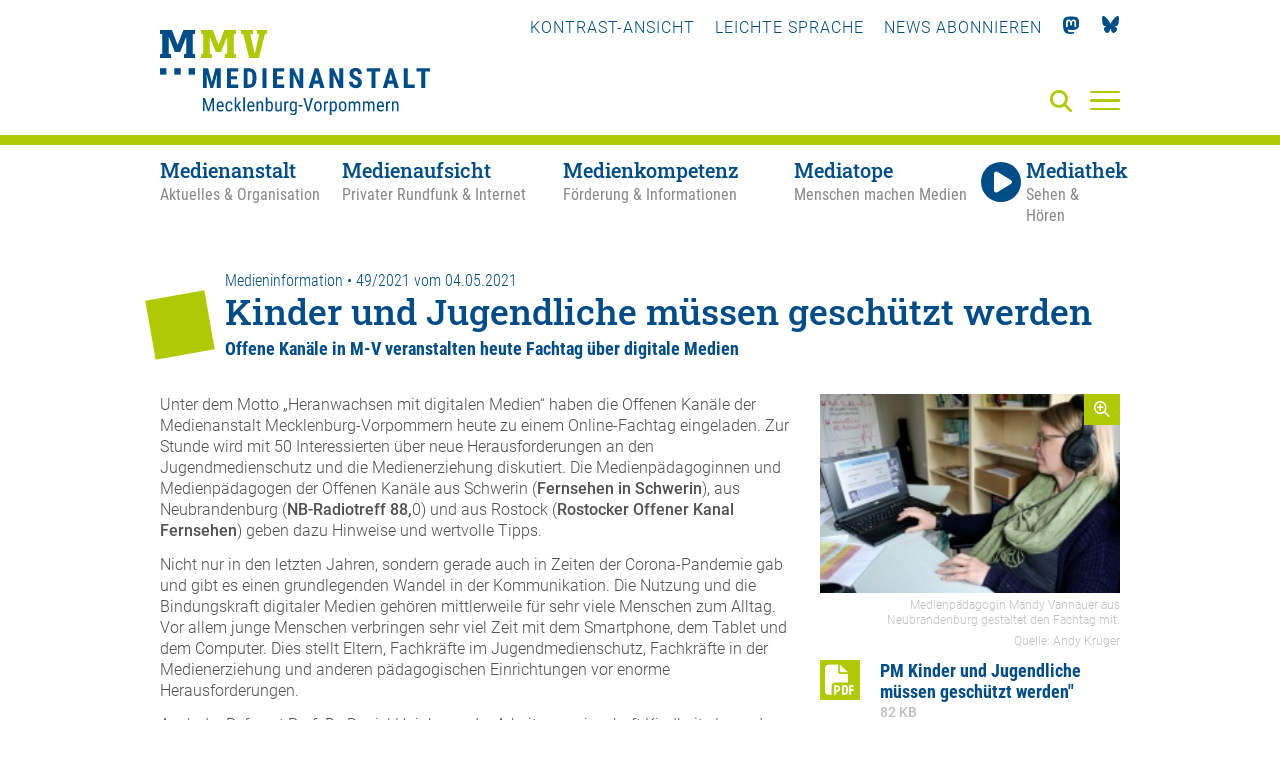

--- FILE ---
content_type: text/html; charset=utf-8
request_url: https://medienanstalt-mv.de/aktuelles/medieninformation/5216-kinder-jugendliche-muessen-geschuetzt-werden.html
body_size: 9671
content:
<!DOCTYPE html>

<html lang="de" class="">

<head>

    <meta charset="UTF-8">

    <meta name="viewport" content="width=device-width, initial-scale=1, maximum-scale=1">

    <link rel="shortcut icon" type="image/x-icon" href="/styles/images/favicon.ico">

    <link rel="apple-touch-icon" sizes="180x180" href="/styles/images/apple-touch-icon.png">

    <link href="https://assets.webjazz.de/fontawesome-pro-6/css/all.min.css" rel="stylesheet" type="text/css" />

    <meta name="generator" content="WebJazz - swinging solutions (www.webjazz.de)">
<meta name="revisit-after" content="5">
<meta name="robots" content="index, follow">
<meta name="description" content="Offene Kanäle in M-V veranstalten heute Fachtag über digitale Medien">
<link href="/webjazz/lib9/styles.css.php?mod=1763637939" rel="stylesheet" type="text/css">
<script src="/webjazz/lib9/scripts.js.php?mod=1765316848" defer="defer"></script>
<script src="/scripts/jquery-3.6.0.min.js?mod=1626248234"></script>
<script src="/scripts/parallax/parallax.min.js?mod=1626248234" defer="defer"></script>
<script src="/scripts/swiper/swiper-bundle.min.js?mod=1626248234" defer="defer"></script>
<script src="/scripts/sidr/jquery.sidr.min.js?mod=1626248234" defer="defer"></script>
<script src="/scripts/fancybox/jquery.fancybox.min.js?mod=1626248234" defer="defer"></script>
<script src="/scripts/basic.js?mod=1763472879" defer="defer"></script>
<script src="/scripts/lexicon.js?mod=1759924007" defer="defer"></script>
<script src="/scripts/content_filterable.js?mod=1746010434" defer="defer"></script>
<meta property="og:title" content="Kinder und Jugendliche müssen geschützt werden">
<meta property="og:image" content="https://medienanstalt-mv.de/media/news/5216/image-1620119729.jpg">
<meta property="og:description" content="Offene Kanäle in M-V veranstalten heute Fachtag über digitale Medien">
<meta property="og:url" content="https://medienanstalt-mv.de/aktuelles/medieninformation/5216-kinder-jugendliche-muessen-geschuetzt-werden.html">
<meta name="twitter:image" content="https://medienanstalt-mv.de/media/news/5216/image-1620119729.jpg">
<meta name="twitter:card" content="summary_large_image">
<meta name="twitter:title" content="Kinder und Jugendliche müssen geschützt werden">
<meta name="twitter:description" content="Offene Kanäle in M-V veranstalten heute Fachtag über digitale Medien">


    

    <title>Kinder und Jugendliche müssen geschützt werden • Medienanstalt Mecklenburg-Vorpommern</title>

</head>



<body class="">

<a href="#hauptinhalt" class="skip">Zum Hauptinhalt springen</a>

    <header class="header">

        <div class="content">

            <a id="logo" href="/" aria-label="Zur Startseite">

                <img src="/styles/images/MMV-Logo-2021.svg" alt="Logo der MMV – Medienanstalt Mecklenburg-Vorpommern" />

            </a>

            <nav class="top">

                <ul>

                    

                    <li><a id="contrast" href="" title="Kontrast-Ansicht verwenden" tabindex="0">Kontrast-Ansicht</a></li>

                    <li><a href="/medienanstalt/leichte-sprache/"  title="Leichte Sprache verwenden" tabindex="0">Leichte Sprache</a></li>

                    <li><a href="/newsletter/subscribe.html" title="Newsletter" tabindex="0"><!--<i class="fas fa-paper-plane"></i>-->News abonnieren</a></li>

                    <li><a href="https://mastodon.social/@MedienanstaltMV" title="Mastodon" target="_blank" tabindex="0"><i class="fab fa-mastodon"></i></a></li>

                    <li><a href="https://bsky.app/profile/medienanstalt-mv.bsky.social" title="Bluesky" target="_blank" tabindex="0"><img class="icon bluesky" src="/styles/images/bluesky_logo.svg"></a></li>

                </ul>

            </nav>

            

<!--

            <a class="simple-lang-icon" href="" title="" tabindex="0" ><img src="/styles/images/icon-leichte-sprache-gross.svg"></a>

-->

            <a class="contrast-icon" href="" title="Kontrast-Ansicht" tabindex="0" ><img src="/styles/images/circle-half-stroke.svg"></a>

            <a class="search-icon" href="/suche/" aria-label="Suche" tabindex="0"><i class="fas fa-search"></i></a>

            <a id="offcanvas-menu" href="#sidr" class="mobile-menu" aria-label="Menü" tabindex="-1">

                <span class="bar"></span>

                <span class="bar"></span>

                <span class="bar"></span>

            </a>



        </div>

        <div id="sidr" class="fullwidth">
<div class="menu-border"></div>
<div class="content">
<div class="close-menu"><a id="close-menu-button" href="#" tabindex="-1"><i class="fal fa-times"></i></a></div>
<ul class="mobile-social-nav">
<li><a tabindex="-1" id="mobile_contrast" title="Kontrast">KONTRAST-ANSICHT</a></li>
<li><a tabindex="-1" href="/medienanstalt/leichte-sprache/" title="Leichte Sprache">LEICHTE-SPRACHE</a></li>
<li><a tabindex="-1" href="/newsletter/subscribe.html" title="Newsletter"><i class="fas fa-paper-plane"></i></a></li>
<li><a tabindex="-1" href="https://mastodon.social/@MedienanstaltMV" title="Mastodon"><i class="fab fa-mastodon"></i></a></li>
<li><a tabindex="-1" href="https://bsky.app/profile/medienanstalt-mv.bsky.social" title="Bluesky"><img class="icon bluesky" src="/styles/images/bluesky_logo_w.svg"></a></li>
</ul>
<form id="searchform" class="search" action="/suche/index.html" method="get"><input tabindex="-1" id="searchfield" class="hidden" type="text" name="term" placeholder="Suche..." ><button id="search-submit" tabindex="-1"><i id="searchfield-icon" class="fal fa-search"></i></button></form><ul class="mobile-main-nav">
<li><a href="/medienanstalt/" target="_self" title="Medienanstalt" tabindex="-1"><span class='title'>Medienanstalt</span><span class='subtitle'>Aktuelles &amp; Organisation</span></a><ul class="mobile-section-nav">
<li><a href="/medienanstalt/archiv/" target="_self" title="Archiv" tabindex="-1">Archiv</a></li>
<li><a href="/medienanstalt/ueber-uns/" target="_self" title="Über uns" tabindex="-1">Über uns</a></li>
<li><a href="/medienanstalt/medienausschuss/" target="_self" title="Medienausschuss" tabindex="-1">Medienausschuss</a></li>
<li><a href="/medienanstalt/veranstaltungen/" target="_self" title="Veranstaltungen" tabindex="-1">Veranstaltungen</a></li>
<li><a href="/medienanstalt/medienforschung/" target="_self" title="Medienforschung" tabindex="-1">Medienforschung</a></li>
<li><a href="/medienanstalt/rechtsgrundlagen/" target="_self" title="Rechtsgrundlagen" tabindex="-1">Rechtsgrundlagen</a></li>
<li><a href="/medienanstalt/downloads-formulare/" target="_self" title="Downloads &amp; Formulare" tabindex="-1">Downloads &amp; Formulare</a></li>
<li><a href="/medienanstalt/impressum/" target="_self" title="Impressum" tabindex="-1">Impressum</a></li>
<li><a href="/medienanstalt/datenschutz/" target="_self" title="Datenschutz" tabindex="-1">Datenschutz</a></li>
<li><a href="/medienanstalt/kontakt/" target="_self" title="Kontakt" tabindex="-1">Kontakt</a></li>
</ul>
</li>
<li><a href="/medienaufsicht/" target="_self" title="Medienaufsicht" tabindex="-1"><span class='title'>Medienaufsicht</span><span class='subtitle'>Privater Rundfunk &amp; Internet</span></a><ul class="mobile-section-nav">
<li><a href="/medienaufsicht/rundfunklandschaft-in-mv/" target="_self" title="Rundfunklandschaft in MV" tabindex="-1">Rundfunklandschaft in MV</a></li>
<li><a href="/medienaufsicht/rundfunkzulassungen/" target="_self" title="Rundfunkzulassungen" tabindex="-1">Rundfunkzulassungen</a></li>
<li><a href="/medienaufsicht/medienplattformen-und-intermediaere/" target="_self" title="Medienplattformen und -intermediäre" tabindex="-1">Medienplattformen und -intermediäre</a></li>
<li><a href="/medienaufsicht/werbung/" target="_self" title="Werbung" tabindex="-1">Werbung</a></li>
<li><a href="/medienaufsicht/jugendmedienschutz/" target="_self" title="Jugendmedienschutz" tabindex="-1">Jugendmedienschutz</a></li>
<li><a href="/medienaufsicht/impressumspflicht/" target="_self" title="Impressumspflicht" tabindex="-1">Impressumspflicht</a></li>
<li><a href="/medienaufsicht/gewinnspiele/" target="_self" title="Gewinnspiele" tabindex="-1">Gewinnspiele</a></li>
<li><a href="/medienaufsicht/datenschutzaufsicht/" target="_self" title="Datenschutzaufsicht" tabindex="-1">Datenschutzaufsicht</a></li>
<li><a href="/medienaufsicht/beschwerde/" target="_self" title="Beschwerde" tabindex="-1">Beschwerde</a></li>
<li><a href="/medienaufsicht/journalistische-grundsaetze/" target="_self" title="Journalistische Grundsätze" tabindex="-1">Journalistische Grundsätze</a></li>
</ul>
</li>
<li><a href="/medienkompetenz/" target="_self" title="Medienkompetenz" tabindex="-1"><span class='title'>Medienkompetenz</span><span class='subtitle'>Förderung &amp; Informationen</span></a><ul class="mobile-section-nav">
<li><a href="/medienkompetenz/medienkompass/" target="_self" title="Medienkompass" tabindex="-1">Medienkompass</a></li>
<li><a href="/medienkompetenz/medienberatung/" target="_self" title="Medienberatung" tabindex="-1">Medienberatung</a></li>
<li><a href="/medienkompetenz/kooperationen-projekte/" target="_self" title="Kooperationen &amp; Projekte" tabindex="-1">Kooperationen &amp; Projekte</a></li>
<li><a href="/medienkompetenz/foerderung/" target="_self" title="Förderung" tabindex="-1">Förderung</a></li>
<li><a href="/medienkompetenz/medienkompetenz-preis-mv/" target="_self" title="Medienkompetenz-Preis MV" tabindex="-1">Medienkompetenz-Preis MV</a></li>
<li><a href="/medienkompetenz/medienbildungsangebote-in-mv/" target="_self" title="Medienbildungsangebote in MV" tabindex="-1">Medienbildungsangebote in MV</a></li>
<li><a href="/medienkompetenz/lexikon/" target="_self" title="Lexikon" tabindex="-1">Lexikon</a></li>
</ul>
</li>
<li><a href="/mediatop/" target="_self" title="Mediatope" tabindex="-1"><span class='title'>Mediatope</span><span class='subtitle'>Menschen machen Medien</span></a><ul class="mobile-section-nav">
<li><a href="/mediatop/rostock/" tabindex="-1">Rostock</a></li>
<li><a href="/mediatop/schwerin/" tabindex="-1">Schwerin</a></li>
<li><a href="/mediatop/neubrandenburg/" tabindex="-1">Neubrandenburg</a></li>
<li><a href="/mediatop/greifswald/" tabindex="-1">Greifswald</a></li>
<li><a href="/mediatop/malchin/" tabindex="-1">Malchin</a></li>
<li><a href="/mediatop/medientrecker/" tabindex="-1">Medientrecker</a></li>
</ul>
</li>
<li><a href="/mediathek/" target="_self" title="Mediathek"><span class='title'>Mediathek</span><span class='subtitle'>Sehen & Hören</span></a><ul class="mobile-section-nav">
<li><a href="/mediathek/" tabindex="-1">Aktuelle Beiträge</a></li><li><a href="/mediathek/beliebteste/" tabindex="-1">Beliebte Beiträge</a></li><li><a href="/mediathek/sendung/" tabindex="-1">Sendungen</a></li><li><a href="/mediathek/archiv/" tabindex="-1">Archiv</a></li><li><a href="/mediatop/live/" tabindex="-1">Live</a></li></ul>
</li>
</ul>
</div>
</div>


        <nav class="main">

            <div class="content">

                <ul class="main-nav">

                    <li class="medienanstalt" data-section="medienanstalt"><a href="/medienanstalt/" target="_self" title="Medienanstalt - Aktuelles &amp; Organisation" aria-label="Medienanstalt - Aktuelles &amp; Organisation"><span class='title'>Medienanstalt</span><span class='subtitle'>Aktuelles &amp; Organisation</span></a></li>
<li class="medienaufsicht" data-section="medienaufsicht"><a href="/medienaufsicht/" target="_self" title="Medienaufsicht - Privater Rundfunk &amp; Internet" aria-label="Medienaufsicht - Privater Rundfunk &amp; Internet"><span class='title'>Medienaufsicht</span><span class='subtitle'>Privater Rundfunk &amp; Internet</span></a></li>
<li class="medienkompetenz" data-section="medienkompetenz"><a href="/medienkompetenz/" target="_self" title="Medienkompetenz - Förderung &amp; Informationen" aria-label="Medienkompetenz - Förderung &amp; Informationen"><span class='title'>Medienkompetenz</span><span class='subtitle'>Förderung &amp; Informationen</span></a></li>
<li class="mediatop" data-section="mediatop"><a href="/mediatop/" target="_self" title="Mediatope - Menschen machen Medien" aria-label="Mediatope - Menschen machen Medien"><span class='title'>Mediatope</span><span class='subtitle'>Menschen machen Medien</span></a></li>
<li class="mediathek" data-section="mediathek"><a href="/mediathek/" target="_self"><span class='title'><i class='fas fa-play'></i>Mediathek</span><span class='subtitle'>Sehen &amp; Hören</span></a></li>


                </ul>

            </div>

        </nav>



        <nav class="hover"><div class="content"><ul class="medienanstalt"><li class="selected"><a href="/aktuelles/" tabindex="0" target="_self" aria-selected="true">Aktuelles & Termine</a></li>
<li><a href="/medienanstalt/archiv/" tabindex="0" target="_self" aria-selected="false">Archiv</a></li>
<li><a href="/medienanstalt/ueber-uns/" tabindex="0" target="_self" aria-selected="false">Über uns</a></li>
<li><a href="/medienanstalt/medienausschuss/" tabindex="0" target="_self" aria-selected="false">Medienausschuss</a></li>
<li><a href="/medienanstalt/veranstaltungen/" tabindex="0" target="_self" aria-selected="false">Veranstaltungen</a></li>
<li><a href="/medienanstalt/medienforschung/" tabindex="0" target="_self" aria-selected="false">Medienforschung</a></li>
<li><a href="/medienanstalt/rechtsgrundlagen/" tabindex="0" target="_self" aria-selected="false">Rechtsgrundlagen</a></li>
<li><a href="/medienanstalt/downloads-formulare/" tabindex="0" target="_self" aria-selected="false">Downloads &amp; Formulare</a></li>
<li><a href="/medienanstalt/impressum/" tabindex="0" target="_self" aria-selected="false">Impressum</a></li>
<li><a href="/medienanstalt/datenschutz/" tabindex="0" target="_self" aria-selected="false">Datenschutz</a></li>
<li><a href="/medienanstalt/kontakt/" tabindex="0" target="_self" aria-selected="false">Kontakt</a></li>
</ul><ul class="medienaufsicht"><li><a href="/medienaufsicht/rundfunklandschaft-in-mv/" tabindex="0" target="_self" aria-selected="false">Rundfunklandschaft in MV</a></li>
<li><a href="/medienaufsicht/rundfunkzulassungen/" tabindex="0" target="_self" aria-selected="false">Rundfunkzulassungen</a></li>
<li><a href="/medienaufsicht/medienplattformen-und-intermediaere/" tabindex="0" target="_self" aria-selected="false">Medienplattformen und -intermediäre</a></li>
<li><a href="/medienaufsicht/werbung/" tabindex="0" target="_self" aria-selected="false">Werbung</a></li>
<li><a href="/medienaufsicht/jugendmedienschutz/" tabindex="0" target="_self" aria-selected="false">Jugendmedienschutz</a></li>
<li><a href="/medienaufsicht/impressumspflicht/" tabindex="0" target="_self" aria-selected="false">Impressumspflicht</a></li>
<li><a href="/medienaufsicht/gewinnspiele/" tabindex="0" target="_self" aria-selected="false">Gewinnspiele</a></li>
<li><a href="/medienaufsicht/datenschutzaufsicht/" tabindex="0" target="_self" aria-selected="false">Datenschutzaufsicht</a></li>
<li><a href="/medienaufsicht/beschwerde/" tabindex="0" target="_self" aria-selected="false">Beschwerde</a></li>
<li><a href="/medienaufsicht/journalistische-grundsaetze/" tabindex="0" target="_self" aria-selected="false">Journalistische Grundsätze</a></li>
</ul><ul class="medienkompetenz"><li><a href="/medienkompetenz/medienkompass/" tabindex="0" target="_self" aria-selected="false">Medienkompass</a></li>
<li><a href="/medienkompetenz/medienberatung/" tabindex="0" target="_self" aria-selected="false">Medienberatung</a></li>
<li><a href="/medienkompetenz/kooperationen-projekte/" tabindex="0" target="_self" aria-selected="false">Kooperationen &amp; Projekte</a></li>
<li><a href="/medienkompetenz/foerderung/" tabindex="0" target="_self" aria-selected="false">Förderung</a></li>
<li><a href="/medienkompetenz/medienkompetenz-preis-mv/" tabindex="0" target="_self" aria-selected="false">Medienkompetenz-Preis MV</a></li>
<li><a href="/medienkompetenz/medienbildungsangebote-in-mv/" tabindex="0" target="_self" aria-selected="false">Medienbildungsangebote in MV</a></li>
<li><a href="/medienkompetenz/lexikon/" tabindex="0" target="_self" aria-selected="false">Lexikon</a></li>
</ul><ul class="mediatop"><li><a href="/mediatop/rostock/" tabindex="0" target="_self" aria-selected="false">Rostock</a></li>
<li><a href="/mediatop/schwerin/" tabindex="0" target="_self" aria-selected="false">Schwerin</a></li>
<li><a href="/mediatop/neubrandenburg/" tabindex="0" target="_self" aria-selected="false">Neubrandenburg</a></li>
<li><a href="/mediatop/greifswald/" tabindex="0" target="_self" aria-selected="false">Greifswald</a></li>
<li><a href="/mediatop/malchin/" tabindex="0" target="_self" aria-selected="false">Malchin</a></li>
<li><a href="/mediatop/medientrecker/" tabindex="0" target="_self" aria-selected="false">Medientrecker</a></li>
</ul><ul class="mediathek"><li><a href="/mediathek/" tabindex="0" target="_self" aria-selected="false">Aktuelle Beiträge</a></li>
<li><a href="/mediathek/beliebteste/" tabindex="0" target="_self" aria-selected="false">Beliebte Beiträge</a></li>
<li><a href="/mediathek/sendung/" tabindex="0" target="_self" aria-selected="false">Sendungen</a></li>
<li><a href="/mediathek/archiv/" tabindex="0" target="_self" aria-selected="false">Archiv</a></li>
<li><a href="/mediatop/live/" tabindex="0" target="_self" aria-selected="false">Live</a></li>
</ul></div></nav>



    </header>



    <main id="hauptinhalt">

        <section class="page news">
<div class="content body text">
<div class="headline">
<span class="prehead">Medieninformation •  49/2021 vom 04.05.2021</span><h1>Kinder und Jugendliche müssen geschützt werden</h1>
<p class="subheadline">Offene Kanäle in M-V veranstalten heute Fachtag über digitale Medien</p>
</div>
<div class="grid">
<div class="item twothirds">
<div class="body
">
<p>Unter dem Motto &bdquo;Heranwachsen mit digitalen Medien&ldquo; haben die Offenen Kan&auml;le der Medienanstalt Mecklenburg-Vorpommern heute zu einem Online-Fachtag eingeladen. Zur Stunde wird mit 50 Interessierten &uuml;ber neue Herausforderungen an den Jugendmedienschutz und die Medienerziehung diskutiert. Die Medienp&auml;dagoginnen und Medienp&auml;dagogen der Offenen Kan&auml;le aus Schwerin (<strong>Fernsehen in Schwerin</strong>), aus Neubrandenburg (<strong>NB-Radiotreff 88,</strong>0) und aus Rostock (<strong>Rostocker Offener Kanal Fernsehen</strong>) geben dazu Hinweise und wertvolle Tipps.</p><p>Nicht nur in den letzten Jahren, sondern gerade auch in Zeiten der Corona-Pandemie gab und gibt es einen grundlegenden Wandel in der Kommunikation. Die Nutzung und die Bindungskraft digitaler Medien geh&ouml;ren mittlerweile f&uuml;r sehr viele Menschen zum Alltag. Vor allem junge Menschen verbringen sehr viel Zeit mit dem Smartphone, dem Tablet und dem Computer. Dies stellt Eltern, Fachkr&auml;fte im Jugendmedienschutz, Fachkr&auml;fte in der Medienerziehung und anderen p&auml;dagogischen Einrichtungen vor enorme Herausforderungen.</p><p>Auch der Referent Prof. Dr. Daniel Hajok von der Arbeitsgemeinschaft Kindheit, Jugend und Neue Medien (Berlin) sensibilisiert die Teilnehmenden f&uuml;r das ver&auml;nderte Heranwachsen junger Menschen in der Welt von YouTube, WhatsApp, Instagram und digitalen Spielen. Aktuelle Daten zum Medienumgang werden referiert und Konzepte f&uuml;r eine angemessene p&auml;dagogische Begleitung diskutiert. Herausforderungen f&uuml;r schulische Medienbildung spielen dabei ebenso eine Rolle wie die an Schutz, Teilhabe und F&ouml;rderung orientierte medienerzieherische Begleitung &ndash; nicht zuletzt in Familien.</p><p>Das zweite Modul dieses Fachtages ist (sofern es die Gegebenheiten zulassen) als Pr&auml;senzveranstaltung geplant und wird am 11. Oktober 2021 im Offenen Kanal <strong>Fernsehen in Schwerin</strong> sowie am 12. Oktober 2021 im Offenen Kanal <strong>NB-Radiotreff 88,0</strong> durchgef&uuml;hrt.</p><p>Anmeldungen f&uuml;r den 11.10.2021 bitte an: <a href="mailto:kerle@fernsehen-in-schwerin.de">kerle@fernsehen-in-schwerin.de</a><br />Anmeldungen f&uuml;r den 12.10.2021 bitte an: <a href="mailto:m.vannauer@nb-radiotreff.de">m.vannauer@nb-radiotreff.de</a></p><p>Die Veranstaltung wird als Fortbildungsveranstaltung f&uuml;r Lehrkr&auml;fte durch das Institut f&uuml;r Qualit&auml;tsentwicklung Mecklenburg-Vorpommern anerkannt.</p><p><a class="button" href="#" onclick='window.history.back(); return false;'>Zurück</a></p></div>
</div>
<div class="item third">
<figure><a style="position: relative; display: block;" class="fancybox" data-caption="Medienpädagogin Mandy Vannauer aus Neubrandenburg gestaltet den Fachtag mit." href="/media/news/5216/image-1620119729_hires.jpg" title="Medienpädagogin Mandy Vannauer aus Neubrandenburg gestaltet den Fachtag mit."><div class="icon"><i class="far fa-magnifying-glass-plus"></i></div><img src="/media/news/5216/image-1620119729.jpg" alt="Photo" class="slider-image"></a><span class="caption">Medienpädagogin Mandy Vannauer aus Neubrandenburg gestaltet den Fachtag mit.</span><br /><span class="source">Andy Krüger</span><br /></figure><div class="file-list"><div class="file-item"><a class="document" href="/download/file/?context=news&id=5216&file=attachment-1620119797.pdf" target="_blank"><span class="file-icon"><i class="fas fa-file-pdf" ></i></span><div class="file-info"><h3>PM Kinder und Jugendliche müssen geschützt werden"</h3><span  class="file-size">82 KB</span></div></a>
</div>
</div>
</div>
</div>
</div>
</section>



    </main>

    <footer>

        <div class='content'><div class='grid row wrap'><div class='item third'><p><strong>Medienanstalt<br/>Mecklenburg-Vorpommern</strong></p><p>Bleicherufer 1<br>19053 Schwerin</p><p>Telefon: 0385 55 88 1-0<br/>Fax:  0385 55 88 1-30</p><a href="mailto:info@medienanstalt-mv.de">info@medienanstalt-mv.de</a></div>
<div class='item third'><div class="footer_map">
<svg version="1.1" id="Ebene_1" xmlns="http://www.w3.org/2000/svg" xmlns:xlink="http://www.w3.org/1999/xlink" x="0px" y="0px" width="1500px" height="1001px" viewBox="0 0 1500 1001" style="enable-background:new 0 0 1500 1001;" xml:space="preserve" preserveAspectRatio="xMidYMid meet">

                            <rect id="dot-001" x="1098.667" y="3" class="st0" width="27.417" height="27.417"/>
                            <rect id="dot-002" x="1132.938" y="3" class="st0" width="27.417" height="27.417"/>
                            <rect id="dot-003" x="995.854" y="37.271" class="st0" width="27.417" height="27.417"/>
                            <rect id="dot-004" x="1030.125" y="37.271" class="st0" width="27.417" height="27.417"/>
                            <rect id="dot-005" x="1098.667" y="37.271" class="st0" width="27.417" height="27.417"/>
                            <rect id="dot-006" x="995.854" y="71.542" class="st0" width="27.417" height="27.417"/>
                            <rect id="dot-007" x="1030.125" y="71.542" class="st0" width="27.417" height="27.417"/>
                            <rect id="dot-008" x="1064.396" y="71.542" class="st0" width="27.417" height="27.417"/>
                            <rect id="dot-009" x="1098.667" y="71.542" class="st0" width="27.417" height="27.417"/>
                            <rect id="dot-010" x="721.688" y="105.812" class="st0" width="27.417" height="27.417"/>
                            <rect id="dot-011" x="995.854" y="105.812" class="st0" width="27.417" height="27.417"/>
                            <rect id="dot-012" x="1030.125" y="105.812" class="st0" width="27.417" height="27.417"/>
                            <rect id="dot-013" x="1064.396" y="105.812" class="st0" width="27.417" height="27.417"/>
                            <rect id="dot-014" x="1098.667" y="105.812" class="st0" width="27.417" height="27.417"/>
                            <rect id="dot-015" x="755.958" y="140.083" class="st0" width="27.417" height="27.417"/>
                            <rect id="dot-016" x="790.229" y="140.083" class="st0" width="27.417" height="27.417"/>
                            <rect id="dot-017" x="858.771" y="140.083" class="st0" width="27.417" height="27.417"/>
                            <rect id="dot-018" x="893.042" y="140.083" class="st0" width="27.417" height="27.417"/>
                            <rect id="dot-019" x="961.583" y="140.083" class="st0" width="27.417" height="27.417"/>
                            <rect id="dot-020" x="995.854" y="140.083" class="st0" width="27.417" height="27.417"/>
                            <rect id="dot-021" x="1030.125" y="140.083" class="st0" width="27.417" height="27.417"/>
                            <rect id="dot-022" x="1064.396" y="140.083" class="st0" width="27.417" height="27.417"/>
                            <rect id="dot-023" x="1167.208" y="140.083" class="st0" width="27.417" height="27.417"/>
                            <rect id="dot-024" x="721.688" y="174.354" class="st0" width="27.417" height="27.417"/>
                            <rect id="dot-025" x="755.958" y="174.354" class="st0" width="27.417" height="27.417"/>
                            <rect id="dot-026" x="790.229" y="174.354" class="st0" width="27.417" height="27.417"/>
                            <rect id="dot-027" x="824.5" y="174.354" class="st0" width="27.417" height="27.417"/>
                            <rect id="dot-028" x="858.771" y="174.354" class="st0" width="27.417" height="27.417"/>
                            <rect id="dot-029" x="893.042" y="174.354" class="st0" width="27.417" height="27.417"/>
                            <rect id="dot-030" x="995.854" y="174.354" class="st0" width="27.417" height="27.417"/>
                            <rect id="dot-031" x="1030.125" y="174.354" class="st0" width="27.417" height="27.417"/>
                            <rect id="dot-032" x="687.417" y="208.625" class="st0" width="27.417" height="27.417"/>
                            <rect id="dot-033" x="721.688" y="208.625" class="st0" width="27.417" height="27.417"/>
                            <rect id="dot-034" x="755.958" y="208.625" class="st0" width="27.417" height="27.417"/>
                            <rect id="dot-035" x="790.229" y="208.625" class="st0" width="27.417" height="27.417"/>
                            <rect id="dot-036" x="824.5" y="208.625" class="st0" width="27.417" height="27.417"/>
                            <rect id="dot-037" x="858.771" y="208.625" class="st0" width="27.417" height="27.417"/>
                            <rect id="dot-038" x="893.042" y="208.625" class="st0" width="27.417" height="27.417"/>
                            <rect id="dot-039" x="927.312" y="208.625" class="st0" width="27.417" height="27.417"/>
                            <rect id="dot-040" x="584.604" y="242.896" class="st0" width="27.417" height="27.417"/>
                            <rect id="dot-041" x="618.875" y="242.896" class="st0" width="27.417" height="27.417"/>
                            <rect id="dot-042" x="653.146" y="242.896" class="st0" width="27.417" height="27.417"/>
                            <rect id="dot-043" x="687.417" y="242.896" class="st0" width="27.417" height="27.417"/>
                            <rect id="dot-044" x="721.688" y="242.896" class="st0" width="27.417" height="27.417"/>
                            <rect id="dot-045" x="755.958" y="242.896" class="st0" width="27.417" height="27.417"/>
                            <rect id="dot-046" x="790.229" y="242.896" class="st0" width="27.417" height="27.417"/>
                            <rect id="dot-047" x="824.5" y="242.896" class="st0" width="27.417" height="27.417"/>
                            <rect id="dot-048" x="858.771" y="242.896" class="st0" width="27.417" height="27.417"/>
                            <rect id="dot-049" x="893.042" y="242.896" class="st0" width="27.417" height="27.417"/>
                            <rect id="dot-050" x="927.312" y="242.896" class="st0" width="27.417" height="27.417"/>
                            <rect id="dot-051" x="961.583" y="242.896" class="st0" width="27.417" height="27.417"/>
                            <rect id="dot-052" x="995.854" y="242.896" class="st0" width="27.417" height="27.417"/>
                            <rect id="dot-053" x="550.333" y="277.167" class="st0" width="27.417" height="27.417"/>
                            <rect id="dot-054" x="584.604" y="277.167" class="st0" width="27.417" height="27.417"/>
                            <rect id="dot-055" x="618.875" y="277.167" class="st0" width="27.417" height="27.417"/>
                            <rect id="dot-056" x="653.146" y="277.167" class="st0" width="27.417" height="27.417"/>
                            <rect id="dot-057" x="687.417" y="277.167" class="st0" width="27.417" height="27.417"/>
                            <rect id="dot-058" x="721.688" y="277.167" class="st0" width="27.417" height="27.417"/>
                            <rect id="dot-059" x="755.958" y="277.167" class="st0" width="27.417" height="27.417"/>
                            <rect id="dot-060" x="790.229" y="277.167" class="st0" width="27.417" height="27.417"/>
                            <rect id="dot-061" x="824.5" y="277.167" class="st0" width="27.417" height="27.417"/>
                            <rect id="dot-062" x="858.771" y="277.167" class="st0" width="27.417" height="27.417"/>
                            <rect id="dot-063" x="893.042" y="277.167" class="st0" width="27.417" height="27.417"/>
                            <rect id="dot-064" x="927.312" y="277.167" class="st0" width="27.417" height="27.417"/>
                            <rect id="dot-065" x="961.583" y="277.167" class="st0" width="27.417" height="27.417"/>
                            <rect id="dot-066" x="995.854" y="277.167" class="st0" width="27.417" height="27.417"/>
                            <rect id="dot-067" x="1030.125" y="277.167" class="st0" width="27.417" height="27.417"/>
                            <rect id="dot-068" x="1167.208" y="277.167" class="st0" width="27.417" height="27.417"/>
                            <rect id="dot-069" x="1201.479" y="277.167" class="st0" width="27.417" height="27.417"/>
                            <rect id="dot-070" x="378.979" y="311.438" class="st0" width="27.417" height="27.417"/>
                            <rect id="dot-071" x="413.25" y="311.438" class="st0" width="27.417" height="27.417"/>
                            <rect id="dot-072" x="447.521" y="311.438" class="st0" width="27.417" height="27.417"/>
                            <rect id="dot-073" x="481.792" y="311.438" class="st0" width="27.417" height="27.417"/>
                            <rect id="dot-074" x="516.062" y="311.438" class="highlight" width="27.417" height="27.417"/><!-- HRO -->
                            <rect id="dot-075" x="550.333" y="311.438" class="st0" width="27.417" height="27.417"/>
                            <rect id="dot-076" x="584.604" y="311.438" class="st0" width="27.417" height="27.417"/>
                            <rect id="dot-077" x="618.875" y="311.438" class="st0" width="27.417" height="27.417"/>
                            <rect id="dot-078" x="653.146" y="311.438" class="st0" width="27.417" height="27.417"/>
                            <rect id="dot-079" x="687.417" y="311.438" class="st0" width="27.417" height="27.417"/>
                            <rect id="dot-080" x="721.688" y="311.438" class="st0" width="27.417" height="27.417"/>
                            <rect id="dot-081" x="755.958" y="311.438" class="st0" width="27.417" height="27.417"/>
                            <rect id="dot-082" x="790.229" y="311.438" class="st0" width="27.417" height="27.417"/>
                            <rect id="dot-083" x="824.5" y="311.438" class="st0" width="27.417" height="27.417"/>
                            <rect id="dot-084" x="858.771" y="311.438" class="st0" width="27.417" height="27.417"/>
                            <rect id="dot-085" x="893.042" y="311.438" class="st0" width="27.417" height="27.417"/>
                            <rect id="dot-086" x="927.312" y="311.438" class="st0" width="27.417" height="27.417"/>
                            <rect id="dot-087" x="961.583" y="311.438" class="st0" width="27.417" height="27.417"/>
                            <rect id="dot-088" x="995.854" y="311.438" class="st0" width="27.417" height="27.417"/>
                            <rect id="dot-089" x="1030.125" y="311.438" class="st0" width="27.417" height="27.417"/>
                            <rect id="dot-090" x="1064.396" y="311.438" class="st0" width="27.417" height="27.417"/>
                            <rect id="dot-091" x="1132.938" y="311.438" class="st0" width="27.417" height="27.417"/>
                            <rect id="dot-092" x="1167.208" y="311.438" class="st0" width="27.417" height="27.417"/>
                            <rect id="dot-093" x="1201.479" y="311.438" class="st0" width="27.417" height="27.417"/>
                            <rect id="dot-094" x="1235.75" y="311.438" class="st0" width="27.417" height="27.417"/>
                            <rect id="dot-095" x="378.979" y="345.708" class="st0" width="27.417" height="27.417"/>
                            <rect id="dot-096" x="413.25" y="345.708" class="st0" width="27.417" height="27.417"/>
                            <rect id="dot-097" x="447.521" y="345.708" class="st0" width="27.417" height="27.417"/>
                            <rect id="dot-098" x="481.792" y="345.708" class="st0" width="27.417" height="27.417"/>
                            <rect id="dot-099" x="516.062" y="345.708" class="st0" width="27.417" height="27.417"/>
                            <rect id="dot-100" x="550.333" y="345.708" class="st0" width="27.417" height="27.417"/>
                            <rect id="dot-101" x="584.604" y="345.708" class="st0" width="27.417" height="27.417"/>
                            <rect id="dot-102" x="618.875" y="345.708" class="st0" width="27.417" height="27.417"/>
                            <rect id="dot-103" x="653.146" y="345.708" class="st0" width="27.417" height="27.417"/>
                            <rect id="dot-104" x="687.417" y="345.708" class="st0" width="27.417" height="27.417"/>
                            <rect id="dot-105" x="721.688" y="345.708" class="st0" width="27.417" height="27.417"/>
                            <rect id="dot-106" x="755.958" y="345.708" class="st0" width="27.417" height="27.417"/>
                            <rect id="dot-107" x="790.229" y="345.708" class="st0" width="27.417" height="27.417"/>
                            <rect id="dot-108" x="824.5" y="345.708" class="st0" width="27.417" height="27.417"/>
                            <rect id="dot-109" x="858.771" y="345.708" class="st0" width="27.417" height="27.417"/>
                            <rect id="dot-110" x="893.042" y="345.708" class="st0" width="27.417" height="27.417"/>
                            <rect id="dot-111" x="927.312" y="345.708" class="st0" width="27.417" height="27.417"/>
                            <rect id="dot-112" x="961.583" y="345.708" class="st0" width="27.417" height="27.417"/>
                            <rect id="dot-113" x="995.854" y="345.708" class="st0" width="27.417" height="27.417"/>
                            <rect id="dot-114" x="1030.125" y="345.708" class="st0" width="27.417" height="27.417"/>
                            <rect id="dot-115" x="1064.396" y="345.708" class="st0" width="27.417" height="27.417"/>
                            <rect id="dot-116" x="1098.667" y="345.708" class="highlight" width="27.417" height="27.417"/><!--HGW-->
                            <rect id="dot-117" x="1132.938" y="345.708" class="st0" width="27.417" height="27.417"/>
                            <rect id="dot-118" x="1167.208" y="345.708" class="st0" width="27.417" height="27.417"/>
                            <rect id="dot-119" x="344.708" y="379.979" class="st0" width="27.417" height="27.417"/>
                            <rect id="dot-120" x="378.979" y="379.979" class="st0" width="27.417" height="27.417"/>
                            <rect id="dot-121" x="413.25" y="379.979" class="st0" width="27.417" height="27.417"/>
                            <rect id="dot-122" x="447.521" y="379.979" class="st0" width="27.417" height="27.417"/>
                            <rect id="dot-123" x="481.792" y="379.979" class="st0" width="27.417" height="27.417"/>
                            <rect id="dot-124" x="516.062" y="379.979" class="st0" width="27.417" height="27.417"/>
                            <rect id="dot-125" x="550.333" y="379.979" class="st0" width="27.417" height="27.417"/>
                            <rect id="dot-126" x="584.604" y="379.979" class="st0" width="27.417" height="27.417"/>
                            <rect id="dot-127" x="618.875" y="379.979" class="st0" width="27.417" height="27.417"/>
                            <rect id="dot-128" x="653.146" y="379.979" class="st0" width="27.417" height="27.417"/>
                            <rect id="dot-129" x="687.417" y="379.979" class="st0" width="27.417" height="27.417"/>
                            <rect id="dot-130" x="721.688" y="379.979" class="st0" width="27.417" height="27.417"/>
                            <rect id="dot-131" x="755.958" y="379.979" class="st0" width="27.417" height="27.417"/>
                            <rect id="dot-132" x="790.229" y="379.979" class="st0" width="27.417" height="27.417"/>
                            <rect id="dot-133" x="824.5" y="379.979" class="st0" width="27.417" height="27.417"/>
                            <rect id="dot-134" x="858.771" y="379.979" class="st0" width="27.417" height="27.417"/>
                            <rect id="dot-135" x="893.042" y="379.979" class="st0" width="27.417" height="27.417"/>
                            <rect id="dot-136" x="927.312" y="379.979" class="st0" width="27.417" height="27.417"/>
                            <rect id="dot-137" x="961.583" y="379.979" class="st0" width="27.417" height="27.417"/>
                            <rect id="dot-138" x="995.854" y="379.979" class="st0" width="27.417" height="27.417"/>
                            <rect id="dot-139" x="1030.125" y="379.979" class="st0" width="27.417" height="27.417"/>
                            <rect id="dot-140" x="1064.396" y="379.979" class="st0" width="27.417" height="27.417"/>
                            <rect id="dot-141" x="1098.667" y="379.979" class="st0" width="27.417" height="27.417"/>
                            <rect id="dot-142" x="1132.938" y="379.979" class="st0" width="27.417" height="27.417"/>
                            <rect id="dot-143" x="1167.208" y="379.979" class="st0" width="27.417" height="27.417"/>
                            <rect id="dot-144" x="1201.479" y="379.979" class="st0" width="27.417" height="27.417"/>
                            <rect id="dot-145" x="1338.562" y="379.979" class="st0" width="27.417" height="27.417"/>
                            <rect id="dot-146" x="139.083" y="414.25" class="st0" width="27.417" height="27.417"/>
                            <rect id="dot-147" x="173.354" y="414.25" class="st0" width="27.417" height="27.417"/>
                            <rect id="dot-148" x="344.708" y="414.25" class="st0" width="27.417" height="27.417"/>
                            <rect id="dot-149" x="378.979" y="414.25" class="st0" width="27.417" height="27.417"/>
                            <rect id="dot-150" x="413.25" y="414.25" class="st0" width="27.417" height="27.417"/>
                            <rect id="dot-151" x="447.521" y="414.25" class="st0" width="27.417" height="27.417"/>
                            <rect id="dot-152" x="481.792" y="414.25" class="st0" width="27.417" height="27.417"/>
                            <rect id="dot-153" x="516.062" y="414.25" class="st0" width="27.417" height="27.417"/>
                            <rect id="dot-154" x="550.333" y="414.25" class="st0" width="27.417" height="27.417"/>
                            <rect id="dot-155" x="584.604" y="414.25" class="st0" width="27.417" height="27.417"/>
                            <rect id="dot-156" x="618.875" y="414.25" class="st0" width="27.417" height="27.417"/>
                            <rect id="dot-157" x="653.146" y="414.25" class="st0" width="27.417" height="27.417"/>
                            <rect id="dot-158" x="687.417" y="414.25" class="st0" width="27.417" height="27.417"/>
                            <rect id="dot-159" x="721.688" y="414.25" class="st0" width="27.417" height="27.417"/>
                            <rect id="dot-160" x="755.958" y="414.25" class="st0" width="27.417" height="27.417"/>
                            <rect id="dot-161" x="790.229" y="414.25" class="st0" width="27.417" height="27.417"/>
                            <rect id="dot-162" x="824.5" y="414.25" class="st0" width="27.417" height="27.417"/>
                            <rect id="dot-163" x="858.771" y="414.25" class="st0" width="27.417" height="27.417"/>
                            <rect id="dot-164" x="893.042" y="414.25" class="st0" width="27.417" height="27.417"/>
                            <rect id="dot-165" x="927.312" y="414.25" class="st0" width="27.417" height="27.417"/>
                            <rect id="dot-166" x="961.583" y="414.25" class="st0" width="27.417" height="27.417"/>
                            <rect id="dot-167" x="995.854" y="414.25" class="st0" width="27.417" height="27.417"/>
                            <rect id="dot-168" x="1030.125" y="414.25" class="st0" width="27.417" height="27.417"/>
                            <rect id="dot-169" x="1064.396" y="414.25" class="st0" width="27.417" height="27.417"/>
                            <rect id="dot-170" x="1098.667" y="414.25" class="st0" width="27.417" height="27.417"/>
                            <rect id="dot-171" x="1132.938" y="414.25" class="st0" width="27.417" height="27.417"/>
                            <rect id="dot-172" x="1167.208" y="414.25" class="st0" width="27.417" height="27.417"/>
                            <rect id="dot-173" x="1201.479" y="414.25" class="st0" width="27.417" height="27.417"/>
                            <rect id="dot-174" x="1235.75" y="414.25" class="st0" width="27.417" height="27.417"/>
                            <rect id="dot-175" x="1304.292" y="414.25" class="st0" width="27.417" height="27.417"/>
                            <rect id="dot-176" x="1338.562" y="414.25" class="st0" width="27.417" height="27.417"/>
                            <rect id="dot-177" x="139.083" y="448.521" class="st0" width="27.417" height="27.417"/>
                            <rect id="dot-178" x="173.354" y="448.521" class="st0" width="27.417" height="27.417"/>
                            <rect id="dot-179" x="207.625" y="448.521" class="st0" width="27.417" height="27.417"/>
                            <rect id="dot-180" x="241.896" y="448.521" class="st0" width="27.417" height="27.417"/>
                            <rect id="dot-181" x="276.167" y="448.521" class="st0" width="27.417" height="27.417"/>
                            <rect id="dot-182" x="344.708" y="448.521" class="st0" width="27.417" height="27.417"/>
                            <rect id="dot-183" x="378.979" y="448.521" class="st0" width="27.417" height="27.417"/>
                            <rect id="dot-184" x="413.25" y="448.521" class="st0" width="27.417" height="27.417"/>
                            <rect id="dot-185" x="447.521" y="448.521" class="st0" width="27.417" height="27.417"/>
                            <rect id="dot-186" x="481.792" y="448.521" class="st0" width="27.417" height="27.417"/>
                            <rect id="dot-187" x="516.062" y="448.521" class="st0" width="27.417" height="27.417"/>
                            <rect id="dot-188" x="550.333" y="448.521" class="st0" width="27.417" height="27.417"/>
                            <rect id="dot-189" x="584.604" y="448.521" class="st0" width="27.417" height="27.417"/>
                            <rect id="dot-190" x="618.875" y="448.521" class="st0" width="27.417" height="27.417"/>
                            <rect id="dot-191" x="653.146" y="448.521" class="st0" width="27.417" height="27.417"/>
                            <rect id="dot-192" x="687.417" y="448.521" class="st0" width="27.417" height="27.417"/>
                            <rect id="dot-193" x="721.688" y="448.521" class="st0" width="27.417" height="27.417"/>
                            <rect id="dot-194" x="755.958" y="448.521" class="st0" width="27.417" height="27.417"/>
                            <rect id="dot-195" x="790.229" y="448.521" class="st0" width="27.417" height="27.417"/>
                            <rect id="dot-196" x="824.5" y="448.521" class="st0" width="27.417" height="27.417"/>
                            <rect id="dot-197" x="858.771" y="448.521" class="st0" width="27.417" height="27.417"/>
                            <rect id="dot-198" x="893.042" y="448.521" class="st0" width="27.417" height="27.417"/>
                            <rect id="dot-199" x="927.312" y="448.521" class="st0" width="27.417" height="27.417"/>
                            <rect id="dot-200" x="961.583" y="448.521" class="st0" width="27.417" height="27.417"/>
                            <rect id="dot-201" x="995.854" y="448.521" class="st0" width="27.417" height="27.417"/>
                            <rect id="dot-202" x="1030.125" y="448.521" class="st0" width="27.417" height="27.417"/>
                            <rect id="dot-203" x="1064.396" y="448.521" class="st0" width="27.417" height="27.417"/>
                            <rect id="dot-204" x="1098.667" y="448.521" class="st0" width="27.417" height="27.417"/>
                            <rect id="dot-205" x="1132.938" y="448.521" class="st0" width="27.417" height="27.417"/>
                            <rect id="dot-206" x="1167.208" y="448.521" class="st0" width="27.417" height="27.417"/>
                            <rect id="dot-207" x="1201.479" y="448.521" class="st0" width="27.417" height="27.417"/>
                            <rect id="dot-208" x="1270.021" y="448.521" class="st0" width="27.417" height="27.417"/>
                            <rect id="dot-209" x="70.542" y="482.792" class="st0" width="27.417" height="27.417"/>
                            <rect id="dot-210" x="104.812" y="482.792" class="st0" width="27.417" height="27.417"/>
                            <rect id="dot-211" x="139.083" y="482.792" class="st0" width="27.417" height="27.417"/>
                            <rect id="dot-212" x="173.354" y="482.792" class="st0" width="27.417" height="27.417"/>
                            <rect id="dot-213" x="207.625" y="482.792" class="st0" width="27.417" height="27.417"/>
                            <rect id="dot-214" x="241.896" y="482.792" class="st0" width="27.417" height="27.417"/>
                            <rect id="dot-215" x="276.167" y="482.792" class="st0" width="27.417" height="27.417"/>
                            <rect id="dot-216" x="310.438" y="482.792" class="st0" width="27.417" height="27.417"/>
                            <rect id="dot-217" x="344.708" y="482.792" class="st0" width="27.417" height="27.417"/>
                            <rect id="dot-218" x="378.979" y="482.792" class="st0" width="27.417" height="27.417"/>
                            <rect id="dot-219" x="413.25" y="482.792" class="st0" width="27.417" height="27.417"/>
                            <rect id="dot-220" x="447.521" y="482.792" class="st0" width="27.417" height="27.417"/>
                            <rect id="dot-221" x="481.792" y="482.792" class="st0" width="27.417" height="27.417"/>
                            <rect id="dot-222" x="516.062" y="482.792" class="st0" width="27.417" height="27.417"/>
                            <rect id="dot-223" x="550.333" y="482.792" class="st0" width="27.417" height="27.417"/>
                            <rect id="dot-224" x="584.604" y="482.792" class="st0" width="27.417" height="27.417"/>
                            <rect id="dot-225" x="618.875" y="482.792" class="st0" width="27.417" height="27.417"/>
                            <rect id="dot-226" x="653.146" y="482.792" class="st0" width="27.417" height="27.417"/>
                            <rect id="dot-227" x="687.417" y="482.792" class="st0" width="27.417" height="27.417"/>
                            <rect id="dot-228" x="721.688" y="482.792" class="st0" width="27.417" height="27.417"/>
                            <rect id="dot-229" x="755.958" y="482.792" class="st0" width="27.417" height="27.417"/>
                            <rect id="dot-230" x="790.229" y="482.792" class="st0" width="27.417" height="27.417"/>
                            <rect id="dot-231" x="824.5" y="482.792" class="st0" width="27.417" height="27.417"/>
                            <rect id="dot-232" x="858.771" y="482.792" class="st0" width="27.417" height="27.417"/>
                            <rect id="dot-233" x="893.042" y="482.792" class="st0" width="27.417" height="27.417"/>
                            <rect id="dot-234" x="927.312" y="482.792" class="st0" width="27.417" height="27.417"/>
                            <rect id="dot-235" x="961.583" y="482.792" class="st0" width="27.417" height="27.417"/>
                            <rect id="dot-236" x="995.854" y="482.792" class="st0" width="27.417" height="27.417"/>
                            <rect id="dot-237" x="1030.125" y="482.792" class="st0" width="27.417" height="27.417"/>
                            <rect id="dot-238" x="1064.396" y="482.792" class="st0" width="27.417" height="27.417"/>
                            <rect id="dot-239" x="1098.667" y="482.792" class="st0" width="27.417" height="27.417"/>
                            <rect id="dot-240" x="1132.938" y="482.792" class="st0" width="27.417" height="27.417"/>
                            <rect id="dot-241" x="1167.208" y="482.792" class="st0" width="27.417" height="27.417"/>
                            <rect id="dot-242" x="1201.479" y="482.792" class="st0" width="27.417" height="27.417"/>
                            <rect id="dot-243" x="1235.75" y="482.792" class="st0" width="27.417" height="27.417"/>
                            <rect id="dot-244" x="70.542" y="517.062" class="st0" width="27.417" height="27.417"/>
                            <rect id="dot-245" x="104.812" y="517.062" class="st0" width="27.417" height="27.417"/>
                            <rect id="dot-246" x="139.083" y="517.062" class="st0" width="27.417" height="27.417"/>
                            <rect id="dot-247" x="173.354" y="517.062" class="st0" width="27.417" height="27.417"/>
                            <rect id="dot-248" x="207.625" y="517.062" class="st0" width="27.417" height="27.417"/>
                            <rect id="dot-249" x="241.896" y="517.062" class="st0" width="27.417" height="27.417"/>
                            <rect id="dot-250" x="276.167" y="517.062" class="st0" width="27.417" height="27.417"/>
                            <rect id="dot-251" x="310.438" y="517.062" class="st0" width="27.417" height="27.417"/>
                            <rect id="dot-252" x="344.708" y="517.062" class="st0" width="27.417" height="27.417"/>
                            <rect id="dot-253" x="378.979" y="517.062" class="st0" width="27.417" height="27.417"/>
                            <rect id="dot-254" x="413.25" y="517.062" class="st0" width="27.417" height="27.417"/>
                            <rect id="dot-255" x="447.521" y="517.062" class="st0" width="27.417" height="27.417"/>
                            <rect id="dot-256" x="481.792" y="517.062" class="st0" width="27.417" height="27.417"/>
                            <rect id="dot-257" x="516.062" y="517.062" class="st0" width="27.417" height="27.417"/>
                            <rect id="dot-258" x="550.333" y="517.062" class="st0" width="27.417" height="27.417"/>
                            <rect id="dot-259" x="584.604" y="517.062" class="st0" width="27.417" height="27.417"/>
                            <rect id="dot-260" x="618.875" y="517.062" class="st0" width="27.417" height="27.417"/>
                            <rect id="dot-261" x="653.146" y="517.062" class="st0" width="27.417" height="27.417"/>
                            <rect id="dot-262" x="687.417" y="517.062" class="st0" width="27.417" height="27.417"/>
                            <rect id="dot-263" x="721.688" y="517.062" class="st0" width="27.417" height="27.417"/>
                            <rect id="dot-264" x="755.958" y="517.062" class="st0" width="27.417" height="27.417"/>
                            <rect id="dot-265" x="790.229" y="517.062" class="st0" width="27.417" height="27.417"/>
                            <rect id="dot-266" x="824.5" y="517.062" class="st0" width="27.417" height="27.417"/>
                            <rect id="dot-267" x="858.771" y="517.062" class="st0" width="27.417" height="27.417"/>
                            <rect id="dot-268" x="893.042" y="517.062" class="st0" width="27.417" height="27.417"/>
                            <rect id="dot-269" x="927.312" y="517.062" class="st0" width="27.417" height="27.417"/>
                            <rect id="dot-270" x="961.583" y="517.062" class="st0" width="27.417" height="27.417"/>
                            <rect id="dot-271" x="995.854" y="517.062" class="st0" width="27.417" height="27.417"/>
                            <rect id="dot-272" x="1030.125" y="517.062" class="st0" width="27.417" height="27.417"/>
                            <rect id="dot-273" x="1064.396" y="517.062" class="st0" width="27.417" height="27.417"/>
                            <rect id="dot-274" x="1098.667" y="517.062" class="st0" width="27.417" height="27.417"/>
                            <rect id="dot-275" x="1132.938" y="517.062" class="st0" width="27.417" height="27.417"/>
                            <rect id="dot-276" x="1167.208" y="517.062" class="st0" width="27.417" height="27.417"/>
                            <rect id="dot-277" x="1201.479" y="517.062" class="st0" width="27.417" height="27.417"/>
                            <rect id="dot-278" x="1235.75" y="517.062" class="st0" width="27.417" height="27.417"/>
                            <rect id="dot-279" x="1270.021" y="517.062" class="st0" width="27.417" height="27.417"/>
                            <rect id="dot-280" x="70.542" y="551.333" class="st0" width="27.417" height="27.417"/>
                            <rect id="dot-281" x="104.812" y="551.333" class="st0" width="27.417" height="27.417"/>
                            <rect id="dot-282" x="139.083" y="551.333" class="st0" width="27.417" height="27.417"/>
                            <rect id="dot-283" x="173.354" y="551.333" class="st0" width="27.417" height="27.417"/>
                            <rect id="dot-284" x="207.625" y="551.333" class="st0" width="27.417" height="27.417"/>
                            <rect id="dot-285" x="241.896" y="551.333" class="st0" width="27.417" height="27.417"/>
                            <rect id="dot-286" x="276.167" y="551.333" class="st0" width="27.417" height="27.417"/>
                            <rect id="dot-287" x="310.438" y="551.333" class="st0" width="27.417" height="27.417"/>
                            <rect id="dot-288" x="344.708" y="551.333" class="st0" width="27.417" height="27.417"/>
                            <rect id="dot-289" x="378.979" y="551.333" class="st0" width="27.417" height="27.417"/>
                            <rect id="dot-290" x="413.25" y="551.333" class="st0" width="27.417" height="27.417"/>
                            <rect id="dot-291" x="447.521" y="551.333" class="st0" width="27.417" height="27.417"/>
                            <rect id="dot-292" x="481.792" y="551.333" class="st0" width="27.417" height="27.417"/>
                            <rect id="dot-293" x="516.062" y="551.333" class="st0" width="27.417" height="27.417"/>
                            <rect id="dot-294" x="550.333" y="551.333" class="st0" width="27.417" height="27.417"/>
                            <rect id="dot-295" x="584.604" y="551.333" class="st0" width="27.417" height="27.417"/>
                            <rect id="dot-296" x="618.875" y="551.333" class="st0" width="27.417" height="27.417"/>
                            <rect id="dot-297" x="653.146" y="551.333" class="st0" width="27.417" height="27.417"/>
                            <rect id="dot-298" x="687.417" y="551.333" class="st0" width="27.417" height="27.417"/>
                            <rect id="dot-299" x="721.688" y="551.333" class="st0" width="27.417" height="27.417"/>
                            <rect id="dot-300" x="755.958" y="551.333" class="st0" width="27.417" height="27.417"/>
                            <rect id="dot-301" x="790.229" y="551.333" class="st0" width="27.417" height="27.417"/>
                            <rect id="dot-302" x="824.5" y="551.333" class="st0" width="27.417" height="27.417"/>
                            <rect id="dot-303" x="858.771" y="551.333" class="st0" width="27.417" height="27.417"/>
                            <rect id="dot-304" x="893.042" y="551.333" class="highlight" width="27.417" height="27.417"/><!--malchin-->
                            <rect id="dot-305" x="927.312" y="551.333" class="st0" width="27.417" height="27.417"/>
                            <rect id="dot-306" x="961.583" y="551.333" class="st0" width="27.417" height="27.417"/>
                            <rect id="dot-307" x="995.854" y="551.333" class="st0" width="27.417" height="27.417"/>
                            <rect id="dot-308" x="1030.125" y="551.333" class="st0" width="27.417" height="27.417"/>
                            <rect id="dot-309" x="1064.396" y="551.333" class="st0" width="27.417" height="27.417"/>
                            <rect id="dot-310" x="1098.667" y="551.333" class="st0" width="27.417" height="27.417"/>
                            <rect id="dot-311" x="1132.938" y="551.333" class="st0" width="27.417" height="27.417"/>
                            <rect id="dot-312" x="1167.208" y="551.333" class="st0" width="27.417" height="27.417"/>
                            <rect id="dot-313" x="1201.479" y="551.333" class="st0" width="27.417" height="27.417"/>
                            <rect id="dot-314" x="1235.75" y="551.333" class="st0" width="27.417" height="27.417"/>
                            <rect id="dot-315" x="1270.021" y="551.333" class="st0" width="27.417" height="27.417"/>
                            <rect id="dot-316" x="1304.292" y="551.333" class="st0" width="27.417" height="27.417"/>
                            <rect id="dot-317" x="1338.562" y="551.333" class="st0" width="27.417" height="27.417"/>
                            <rect id="dot-318" x="1372.833" y="551.333" class="st0" width="27.417" height="27.417"/>
                            <rect id="dot-319" x="104.812" y="585.604" class="st0" width="27.417" height="27.417"/>
                            <rect id="dot-320" x="139.083" y="585.604" class="st0" width="27.417" height="27.417"/>
                            <rect id="dot-321" x="173.354" y="585.604" class="st0" width="27.417" height="27.417"/>
                            <rect id="dot-322" x="207.625" y="585.604" class="st0" width="27.417" height="27.417"/>
                            <rect id="dot-323" x="241.896" y="585.604" class="st0" width="27.417" height="27.417"/>
                            <rect id="dot-324" x="276.167" y="585.604" class="st0" width="27.417" height="27.417"/>
                            <rect id="dot-325" x="310.438" y="585.604" class="st0" width="27.417" height="27.417"/>
                            <rect id="dot-326" x="344.708" y="585.604" class="st0" width="27.417" height="27.417"/>
                            <rect id="dot-327" x="378.979" y="585.604" class="st0" width="27.417" height="27.417"/>
                            <rect id="dot-328" x="413.25" y="585.604" class="st0" width="27.417" height="27.417"/>
                            <rect id="dot-329" x="447.521" y="585.604" class="st0" width="27.417" height="27.417"/>
                            <rect id="dot-330" x="481.792" y="585.604" class="st0" width="27.417" height="27.417"/>
                            <rect id="dot-331" x="516.062" y="585.604" class="st0" width="27.417" height="27.417"/>
                            <rect id="dot-332" x="550.333" y="585.604" class="st0" width="27.417" height="27.417"/>
                            <rect id="dot-333" x="584.604" y="585.604" class="st0" width="27.417" height="27.417"/>
                            <rect id="dot-334" x="618.875" y="585.604" class="st0" width="27.417" height="27.417"/>
                            <rect id="dot-335" x="653.146" y="585.604" class="st0" width="27.417" height="27.417"/>
                            <rect id="dot-336" x="687.417" y="585.604" class="st0" width="27.417" height="27.417"/>
                            <rect id="dot-337" x="721.688" y="585.604" class="st0" width="27.417" height="27.417"/>
                            <rect id="dot-338" x="755.958" y="585.604" class="st0" width="27.417" height="27.417"/>
                            <rect id="dot-339" x="790.229" y="585.604" class="st0" width="27.417" height="27.417"/>
                            <rect id="dot-340" x="824.5" y="585.604" class="st0" width="27.417" height="27.417"/>
                            <rect id="dot-341" x="858.771" y="585.604" class="st0" width="27.417" height="27.417"/>
                            <rect id="dot-342" x="893.042" y="585.604" class="st0" width="27.417" height="27.417"/>
                            <rect id="dot-343" x="927.312" y="585.604" class="st0" width="27.417" height="27.417"/>
                            <rect id="dot-344" x="961.583" y="585.604" class="st0" width="27.417" height="27.417"/>
                            <rect id="dot-345" x="995.854" y="585.604" class="st0" width="27.417" height="27.417"/>
                            <rect id="dot-346" x="1030.125" y="585.604" class="st0" width="27.417" height="27.417"/>
                            <rect id="dot-347" x="1064.396" y="585.604" class="st0" width="27.417" height="27.417"/>
                            <rect id="dot-348" x="1098.667" y="585.604" class="st0" width="27.417" height="27.417"/>
                            <rect id="dot-349" x="1132.938" y="585.604" class="st0" width="27.417" height="27.417"/>
                            <rect id="dot-350" x="1167.208" y="585.604" class="st0" width="27.417" height="27.417"/>
                            <rect id="dot-351" x="1201.479" y="585.604" class="st0" width="27.417" height="27.417"/>
                            <rect id="dot-352" x="1235.75" y="585.604" class="st0" width="27.417" height="27.417"/>
                            <rect id="dot-353" x="1270.021" y="585.604" class="st0" width="27.417" height="27.417"/>
                            <rect id="dot-354" x="1304.292" y="585.604" class="st0" width="27.417" height="27.417"/>
                            <rect id="dot-355" x="1338.562" y="585.604" class="st0" width="27.417" height="27.417"/>
                            <rect id="dot-356" x="1372.833" y="585.604" class="st0" width="27.417" height="27.417"/>
                            <rect id="dot-357" x="139.083" y="619.875" class="st0" width="27.417" height="27.417"/>
                            <rect id="dot-358" x="173.354" y="619.875" class="st0" width="27.417" height="27.417"/>
                            <rect id="dot-359" x="207.625" y="619.875" class="st0" width="27.417" height="27.417"/>
                            <rect id="dot-360" x="241.896" y="619.875" class="st0" width="27.417" height="27.417"/>
                            <rect id="dot-361" x="276.167" y="619.875" class="st0" width="27.417" height="27.417"/>
                            <rect id="dot-362" x="310.438" y="619.875" class="st0" width="27.417" height="27.417"/>
                            <rect id="dot-363" x="344.708" y="619.875" class="st0" width="27.417" height="27.417"/>
                            <rect id="dot-364" x="378.979" y="619.875" class="st0" width="27.417" height="27.417"/>
                            <rect id="dot-365" x="413.25" y="619.875" class="st0" width="27.417" height="27.417"/>
                            <rect id="dot-366" x="447.521" y="619.875" class="st0" width="27.417" height="27.417"/>
                            <rect id="dot-367" x="481.792" y="619.875" class="st0" width="27.417" height="27.417"/>
                            <rect id="dot-368" x="516.062" y="619.875" class="st0" width="27.417" height="27.417"/>
                            <rect id="dot-369" x="550.333" y="619.875" class="st0" width="27.417" height="27.417"/>
                            <rect id="dot-370" x="584.604" y="619.875" class="st0" width="27.417" height="27.417"/>
                            <rect id="dot-371" x="618.875" y="619.875" class="st0" width="27.417" height="27.417"/>
                            <rect id="dot-372" x="653.146" y="619.875" class="st0" width="27.417" height="27.417"/>
                            <rect id="dot-373" x="687.417" y="619.875" class="st0" width="27.417" height="27.417"/>
                            <rect id="dot-374" x="721.688" y="619.875" class="st0" width="27.417" height="27.417"/>
                            <rect id="dot-375" x="755.958" y="619.875" class="st0" width="27.417" height="27.417"/>
                            <rect id="dot-376" x="790.229" y="619.875" class="st0" width="27.417" height="27.417"/>
                            <rect id="dot-377" x="824.5" y="619.875" class="st0" width="27.417" height="27.417"/>
                            <rect id="dot-378" x="858.771" y="619.875" class="st0" width="27.417" height="27.417"/>
                            <rect id="dot-379" x="893.042" y="619.875" class="st0" width="27.417" height="27.417"/>
                            <rect id="dot-380" x="927.312" y="619.875" class="st0" width="27.417" height="27.417"/>
                            <rect id="dot-381" x="961.583" y="619.875" class="st0" width="27.417" height="27.417"/>
                            <rect id="dot-382" x="995.854" y="619.875" class="st0" width="27.417" height="27.417"/>
                            <rect id="dot-383" x="1030.125" y="619.875" class="st0" width="27.417" height="27.417"/>
                            <rect id="dot-384" x="1064.396" y="619.875" class="st0" width="27.417" height="27.417"/>
                            <rect id="dot-385" x="1098.667" y="619.875" class="highlight" width="27.417" height="27.417"/><!--NB-->
                            <rect id="dot-386" x="1132.938" y="619.875" class="st0" width="27.417" height="27.417"/>
                            <rect id="dot-387" x="1167.208" y="619.875" class="st0" width="27.417" height="27.417"/>
                            <rect id="dot-388" x="1201.479" y="619.875" class="st0" width="27.417" height="27.417"/>
                            <rect id="dot-389" x="1235.75" y="619.875" class="st0" width="27.417" height="27.417"/>
                            <rect id="dot-390" x="1270.021" y="619.875" class="st0" width="27.417" height="27.417"/>
                            <rect id="dot-391" x="1304.292" y="619.875" class="st0" width="27.417" height="27.417"/>
                            <rect id="dot-392" x="1338.562" y="619.875" class="st0" width="27.417" height="27.417"/>
                            <rect id="dot-393" x="1372.833" y="619.875" class="st0" width="27.417" height="27.417"/>
                            <rect id="dot-394" x="1407.104" y="619.875" class="st0" width="27.417" height="27.417"/>
                            <rect id="dot-395" x="104.812" y="654.146" class="st0" width="27.417" height="27.417"/>
                            <rect id="dot-396" x="139.083" y="654.146" class="st0" width="27.417" height="27.417"/>
                            <rect id="dot-397" x="173.354" y="654.146" class="st0" width="27.417" height="27.417"/>
                            <rect id="dot-398" x="207.625" y="654.146" class="st0" width="27.417" height="27.417"/>
                            <rect id="dot-399" x="241.896" y="654.146" class="st0" width="27.417" height="27.417"/>
                            <rect id="dot-400" x="276.167" y="654.146" class="st0" width="27.417" height="27.417"/>
                            <rect id="dot-401" x="310.438" y="654.146" class="st0" width="27.417" height="27.417"/>
                            <rect id="dot-402" x="344.708" y="654.146" class="highlight" width="27.417" height="27.417"/><!--schwerin-->
                            <rect id="dot-403" x="378.979" y="654.146" class="st0" width="27.417" height="27.417"/>
                            <rect id="dot-404" x="413.25" y="654.146" class="st0" width="27.417" height="27.417"/>
                            <rect id="dot-405" x="447.521" y="654.146" class="st0" width="27.417" height="27.417"/>
                            <rect id="dot-406" x="481.792" y="654.146" class="st0" width="27.417" height="27.417"/>
                            <rect id="dot-407" x="516.062" y="654.146" class="st0" width="27.417" height="27.417"/>
                            <rect id="dot-408" x="550.333" y="654.146" class="st0" width="27.417" height="27.417"/>
                            <rect id="dot-409" x="584.604" y="654.146" class="st0" width="27.417" height="27.417"/>
                            <rect id="dot-410" x="618.875" y="654.146" class="st0" width="27.417" height="27.417"/>
                            <rect id="dot-411" x="653.146" y="654.146" class="st0" width="27.417" height="27.417"/>
                            <rect id="dot-412" x="687.417" y="654.146" class="st0" width="27.417" height="27.417"/>
                            <rect id="dot-413" x="721.688" y="654.146" class="st0" width="27.417" height="27.417"/>
                            <rect id="dot-414" x="755.958" y="654.146" class="st0" width="27.417" height="27.417"/>
                            <rect id="dot-415" x="790.229" y="654.146" class="st0" width="27.417" height="27.417"/>
                            <rect id="dot-416" x="824.5" y="654.146" class="st0" width="27.417" height="27.417"/>
                            <rect id="dot-417" x="858.771" y="654.146" class="st0" width="27.417" height="27.417"/>
                            <rect id="dot-418" x="893.042" y="654.146" class="st0" width="27.417" height="27.417"/>
                            <rect id="dot-419" x="927.312" y="654.146" class="st0" width="27.417" height="27.417"/>
                            <rect id="dot-420" x="961.583" y="654.146" class="st0" width="27.417" height="27.417"/>
                            <rect id="dot-421" x="995.854" y="654.146" class="st0" width="27.417" height="27.417"/>
                            <rect id="dot-422" x="1030.125" y="654.146" class="st0" width="27.417" height="27.417"/>
                            <rect id="dot-423" x="1064.396" y="654.146" class="st0" width="27.417" height="27.417"/>
                            <rect id="dot-424" x="1098.667" y="654.146" class="st0" width="27.417" height="27.417"/>
                            <rect id="dot-425" x="1132.938" y="654.146" class="st0" width="27.417" height="27.417"/>
                            <rect id="dot-426" x="1167.208" y="654.146" class="st0" width="27.417" height="27.417"/>
                            <rect id="dot-427" x="1235.75" y="654.146" class="st0" width="27.417" height="27.417"/>
                            <rect id="dot-428" x="1270.021" y="654.146" class="st0" width="27.417" height="27.417"/>
                            <rect id="dot-429" x="1304.292" y="654.146" class="st0" width="27.417" height="27.417"/>
                            <rect id="dot-430" x="1338.562" y="654.146" class="st0" width="27.417" height="27.417"/>
                            <rect id="dot-431" x="1372.833" y="654.146" class="st0" width="27.417" height="27.417"/>
                            <rect id="dot-432" x="1407.104" y="654.146" class="st0" width="27.417" height="27.417"/>
                            <rect id="dot-433" x="104.812" y="688.417" class="st0" width="27.417" height="27.417"/>
                            <rect id="dot-434" x="139.083" y="688.417" class="st0" width="27.417" height="27.417"/>
                            <rect id="dot-435" x="173.354" y="688.417" class="st0" width="27.417" height="27.417"/>
                            <rect id="dot-436" x="207.625" y="688.417" class="st0" width="27.417" height="27.417"/>
                            <rect id="dot-437" x="241.896" y="688.417" class="st0" width="27.417" height="27.417"/>
                            <rect id="dot-438" x="276.167" y="688.417" class="st0" width="27.417" height="27.417"/>
                            <rect id="dot-439" x="310.438" y="688.417" class="st0" width="27.417" height="27.417"/>
                            <rect id="dot-440" x="344.708" y="688.417" class="st0" width="27.417" height="27.417"/>
                            <rect id="dot-441" x="378.979" y="688.417" class="st0" width="27.417" height="27.417"/>
                            <rect id="dot-442" x="413.25" y="688.417" class="st0" width="27.417" height="27.417"/>
                            <rect id="dot-443" x="447.521" y="688.417" class="st0" width="27.417" height="27.417"/>
                            <rect id="dot-444" x="481.792" y="688.417" class="st0" width="27.417" height="27.417"/>
                            <rect id="dot-445" x="516.062" y="688.417" class="st0" width="27.417" height="27.417"/>
                            <rect id="dot-446" x="550.333" y="688.417" class="st0" width="27.417" height="27.417"/>
                            <rect id="dot-447" x="584.604" y="688.417" class="st0" width="27.417" height="27.417"/>
                            <rect id="dot-448" x="618.875" y="688.417" class="st0" width="27.417" height="27.417"/>
                            <rect id="dot-449" x="653.146" y="688.417" class="st0" width="27.417" height="27.417"/>
                            <rect id="dot-450" x="687.417" y="688.417" class="st0" width="27.417" height="27.417"/>
                            <rect id="dot-451" x="721.688" y="688.417" class="st0" width="27.417" height="27.417"/>
                            <rect id="dot-452" x="755.958" y="688.417" class="st0" width="27.417" height="27.417"/>
                            <rect id="dot-453" x="790.229" y="688.417" class="st0" width="27.417" height="27.417"/>
                            <rect id="dot-454" x="824.5" y="688.417" class="st0" width="27.417" height="27.417"/>
                            <rect id="dot-455" x="858.771" y="688.417" class="st0" width="27.417" height="27.417"/>
                            <rect id="dot-456" x="893.042" y="688.417" class="st0" width="27.417" height="27.417"/>
                            <rect id="dot-457" x="927.312" y="688.417" class="st0" width="27.417" height="27.417"/>
                            <rect id="dot-458" x="961.583" y="688.417" class="st0" width="27.417" height="27.417"/>
                            <rect id="dot-459" x="995.854" y="688.417" class="st0" width="27.417" height="27.417"/>
                            <rect id="dot-460" x="1030.125" y="688.417" class="st0" width="27.417" height="27.417"/>
                            <rect id="dot-461" x="1064.396" y="688.417" class="st0" width="27.417" height="27.417"/>
                            <rect id="dot-462" x="1098.667" y="688.417" class="st0" width="27.417" height="27.417"/>
                            <rect id="dot-463" x="1132.938" y="688.417" class="st0" width="27.417" height="27.417"/>
                            <rect id="dot-464" x="1167.208" y="688.417" class="st0" width="27.417" height="27.417"/>
                            <rect id="dot-465" x="1270.021" y="688.417" class="st0" width="27.417" height="27.417"/>
                            <rect id="dot-466" x="1304.292" y="688.417" class="st0" width="27.417" height="27.417"/>
                            <rect id="dot-467" x="1338.562" y="688.417" class="st0" width="27.417" height="27.417"/>
                            <rect id="dot-468" x="1372.833" y="688.417" class="st0" width="27.417" height="27.417"/>
                            <rect id="dot-469" x="1407.104" y="688.417" class="st0" width="27.417" height="27.417"/>
                            <rect id="dot-470" x="70.542" y="722.688" class="st0" width="27.417" height="27.417"/>
                            <rect id="dot-471" x="104.812" y="722.688" class="st0" width="27.417" height="27.417"/>
                            <rect id="dot-472" x="139.083" y="722.688" class="st0" width="27.417" height="27.417"/>
                            <rect id="dot-473" x="173.354" y="722.688" class="st0" width="27.417" height="27.417"/>
                            <rect id="dot-474" x="207.625" y="722.688" class="st0" width="27.417" height="27.417"/>
                            <rect id="dot-475" x="241.896" y="722.688" class="st0" width="27.417" height="27.417"/>
                            <rect id="dot-476" x="276.167" y="722.688" class="st0" width="27.417" height="27.417"/>
                            <rect id="dot-477" x="310.438" y="722.688" class="st0" width="27.417" height="27.417"/>
                            <rect id="dot-478" x="344.708" y="722.688" class="st0" width="27.417" height="27.417"/>
                            <rect id="dot-479" x="378.979" y="722.688" class="st0" width="27.417" height="27.417"/>
                            <rect id="dot-480" x="413.25" y="722.688" class="st0" width="27.417" height="27.417"/>
                            <rect id="dot-481" x="447.521" y="722.688" class="st0" width="27.417" height="27.417"/>
                            <rect id="dot-482" x="481.792" y="722.688" class="st0" width="27.417" height="27.417"/>
                            <rect id="dot-483" x="516.062" y="722.688" class="st0" width="27.417" height="27.417"/>
                            <rect id="dot-484" x="550.333" y="722.688" class="st0" width="27.417" height="27.417"/>
                            <rect id="dot-485" x="584.604" y="722.688" class="st0" width="27.417" height="27.417"/>
                            <rect id="dot-486" x="618.875" y="722.688" class="st0" width="27.417" height="27.417"/>
                            <rect id="dot-487" x="653.146" y="722.688" class="st0" width="27.417" height="27.417"/>
                            <rect id="dot-488" x="687.417" y="722.688" class="st0" width="27.417" height="27.417"/>
                            <rect id="dot-489" x="721.688" y="722.688" class="st0" width="27.417" height="27.417"/>
                            <rect id="dot-490" x="755.958" y="722.688" class="st0" width="27.417" height="27.417"/>
                            <rect id="dot-491" x="790.229" y="722.688" class="st0" width="27.417" height="27.417"/>
                            <rect id="dot-492" x="824.5" y="722.688" class="st0" width="27.417" height="27.417"/>
                            <rect id="dot-493" x="858.771" y="722.688" class="st0" width="27.417" height="27.417"/>
                            <rect id="dot-494" x="893.042" y="722.688" class="st0" width="27.417" height="27.417"/>
                            <rect id="dot-495" x="927.312" y="722.688" class="st0" width="27.417" height="27.417"/>
                            <rect id="dot-496" x="961.583" y="722.688" class="st0" width="27.417" height="27.417"/>
                            <rect id="dot-497" x="995.854" y="722.688" class="st0" width="27.417" height="27.417"/>
                            <rect id="dot-498" x="1030.125" y="722.688" class="st0" width="27.417" height="27.417"/>
                            <rect id="dot-499" x="1064.396" y="722.688" class="st0" width="27.417" height="27.417"/>
                            <rect id="dot-500" x="1098.667" y="722.688" class="st0" width="27.417" height="27.417"/>
                            <rect id="dot-501" x="1132.938" y="722.688" class="st0" width="27.417" height="27.417"/>
                            <rect id="dot-502" x="1407.104" y="722.688" class="st0" width="27.417" height="27.417"/>
                            <rect id="dot-503" x="1441.375" y="722.688" class="st0" width="27.417" height="27.417"/>
                            <rect id="dot-504" x="36.271" y="756.958" class="st0" width="27.417" height="27.417"/>
                            <rect id="dot-505" x="70.542" y="756.958" class="st0" width="27.417" height="27.417"/>
                            <rect id="dot-506" x="104.812" y="756.958" class="st0" width="27.417" height="27.417"/>
                            <rect id="dot-507" x="139.083" y="756.958" class="st0" width="27.417" height="27.417"/>
                            <rect id="dot-508" x="173.354" y="756.958" class="st0" width="27.417" height="27.417"/>
                            <rect id="dot-509" x="207.625" y="756.958" class="st0" width="27.417" height="27.417"/>
                            <rect id="dot-510" x="241.896" y="756.958" class="st0" width="27.417" height="27.417"/>
                            <rect id="dot-511" x="276.167" y="756.958" class="st0" width="27.417" height="27.417"/>
                            <rect id="dot-512" x="310.438" y="756.958" class="st0" width="27.417" height="27.417"/>
                            <rect id="dot-513" x="344.708" y="756.958" class="st0" width="27.417" height="27.417"/>
                            <rect id="dot-514" x="378.979" y="756.958" class="st0" width="27.417" height="27.417"/>
                            <rect id="dot-515" x="413.25" y="756.958" class="st0" width="27.417" height="27.417"/>
                            <rect id="dot-516" x="447.521" y="756.958" class="st0" width="27.417" height="27.417"/>
                            <rect id="dot-517" x="481.792" y="756.958" class="st0" width="27.417" height="27.417"/>
                            <rect id="dot-518" x="516.062" y="756.958" class="st0" width="27.417" height="27.417"/>
                            <rect id="dot-519" x="550.333" y="756.958" class="st0" width="27.417" height="27.417"/>
                            <rect id="dot-520" x="584.604" y="756.958" class="st0" width="27.417" height="27.417"/>
                            <rect id="dot-521" x="618.875" y="756.958" class="st0" width="27.417" height="27.417"/>
                            <rect id="dot-522" x="653.146" y="756.958" class="st0" width="27.417" height="27.417"/>
                            <rect id="dot-523" x="687.417" y="756.958" class="st0" width="27.417" height="27.417"/>
                            <rect id="dot-524" x="721.688" y="756.958" class="st0" width="27.417" height="27.417"/>
                            <rect id="dot-525" x="755.958" y="756.958" class="st0" width="27.417" height="27.417"/>
                            <rect id="dot-526" x="790.229" y="756.958" class="st0" width="27.417" height="27.417"/>
                            <rect id="dot-527" x="824.5" y="756.958" class="st0" width="27.417" height="27.417"/>
                            <rect id="dot-528" x="858.771" y="756.958" class="st0" width="27.417" height="27.417"/>
                            <rect id="dot-529" x="893.042" y="756.958" class="st0" width="27.417" height="27.417"/>
                            <rect id="dot-530" x="927.312" y="756.958" class="st0" width="27.417" height="27.417"/>
                            <rect id="dot-531" x="961.583" y="756.958" class="st0" width="27.417" height="27.417"/>
                            <rect id="dot-532" x="995.854" y="756.958" class="st0" width="27.417" height="27.417"/>
                            <rect id="dot-533" x="1030.125" y="756.958" class="st0" width="27.417" height="27.417"/>
                            <rect id="dot-534" x="1064.396" y="756.958" class="st0" width="27.417" height="27.417"/>
                            <rect id="dot-535" x="1098.667" y="756.958" class="st0" width="27.417" height="27.417"/>
                            <rect id="dot-536" x="1407.104" y="756.958" class="st0" width="27.417" height="27.417"/>
                            <rect id="dot-537" x="1441.375" y="756.958" class="st0" width="27.417" height="27.417"/>
                            <rect id="dot-538" x="2" y="791.229" class="st0" width="27.417" height="27.417"/>
                            <rect id="dot-539" x="36.271" y="791.229" class="st0" width="27.417" height="27.417"/>
                            <rect id="dot-540" x="70.542" y="791.229" class="st0" width="27.417" height="27.417"/>
                            <rect id="dot-541" x="104.812" y="791.229" class="st0" width="27.417" height="27.417"/>
                            <rect id="dot-542" x="139.083" y="791.229" class="st0" width="27.417" height="27.417"/>
                            <rect id="dot-543" x="173.354" y="791.229" class="st0" width="27.417" height="27.417"/>
                            <rect id="dot-544" x="207.625" y="791.229" class="st0" width="27.417" height="27.417"/>
                            <rect id="dot-545" x="241.896" y="791.229" class="st0" width="27.417" height="27.417"/>
                            <rect id="dot-546" x="276.167" y="791.229" class="st0" width="27.417" height="27.417"/>
                            <rect id="dot-547" x="310.438" y="791.229" class="st0" width="27.417" height="27.417"/>
                            <rect id="dot-548" x="344.708" y="791.229" class="st0" width="27.417" height="27.417"/>
                            <rect id="dot-549" x="378.979" y="791.229" class="st0" width="27.417" height="27.417"/>
                            <rect id="dot-550" x="413.25" y="791.229" class="st0" width="27.417" height="27.417"/>
                            <rect id="dot-551" x="447.521" y="791.229" class="st0" width="27.417" height="27.417"/>
                            <rect id="dot-552" x="481.792" y="791.229" class="st0" width="27.417" height="27.417"/>
                            <rect id="dot-553" x="516.062" y="791.229" class="st0" width="27.417" height="27.417"/>
                            <rect id="dot-554" x="584.604" y="791.229" class="st0" width="27.417" height="27.417"/>
                            <rect id="dot-555" x="618.875" y="791.229" class="st0" width="27.417" height="27.417"/>
                            <rect id="dot-556" x="653.146" y="791.229" class="st0" width="27.417" height="27.417"/>
                            <rect id="dot-557" x="687.417" y="791.229" class="st0" width="27.417" height="27.417"/>
                            <rect id="dot-558" x="721.688" y="791.229" class="st0" width="27.417" height="27.417"/>
                            <rect id="dot-559" x="755.958" y="791.229" class="st0" width="27.417" height="27.417"/>
                            <rect id="dot-560" x="790.229" y="791.229" class="st0" width="27.417" height="27.417"/>
                            <rect id="dot-561" x="824.5" y="791.229" class="st0" width="27.417" height="27.417"/>
                            <rect id="dot-562" x="858.771" y="791.229" class="st0" width="27.417" height="27.417"/>
                            <rect id="dot-563" x="893.042" y="791.229" class="st0" width="27.417" height="27.417"/>
                            <rect id="dot-564" x="927.312" y="791.229" class="st0" width="27.417" height="27.417"/>
                            <rect id="dot-565" x="961.583" y="791.229" class="st0" width="27.417" height="27.417"/>
                            <rect id="dot-566" x="995.854" y="791.229" class="st0" width="27.417" height="27.417"/>
                            <rect id="dot-567" x="1030.125" y="791.229" class="st0" width="27.417" height="27.417"/>
                            <rect id="dot-568" x="1064.396" y="791.229" class="st0" width="27.417" height="27.417"/>
                            <rect id="dot-569" x="1098.667" y="791.229" class="st0" width="27.417" height="27.417"/>
                            <rect id="dot-570" x="1407.104" y="791.229" class="st0" width="27.417" height="27.417"/>
                            <rect id="dot-571" x="70.542" y="825.5" class="st0" width="27.417" height="27.417"/>
                            <rect id="dot-572" x="139.083" y="825.5" class="st0" width="27.417" height="27.417"/>
                            <rect id="dot-573" x="173.354" y="825.5" class="st0" width="27.417" height="27.417"/>
                            <rect id="dot-574" x="207.625" y="825.5" class="st0" width="27.417" height="27.417"/>
                            <rect id="dot-575" x="241.896" y="825.5" class="st0" width="27.417" height="27.417"/>
                            <rect id="dot-576" x="276.167" y="825.5" class="st0" width="27.417" height="27.417"/>
                            <rect id="dot-577" x="310.438" y="825.5" class="st0" width="27.417" height="27.417"/>
                            <rect id="dot-578" x="344.708" y="825.5" class="st0" width="27.417" height="27.417"/>
                            <rect id="dot-579" x="378.979" y="825.5" class="st0" width="27.417" height="27.417"/>
                            <rect id="dot-580" x="413.25" y="825.5" class="st0" width="27.417" height="27.417"/>
                            <rect id="dot-581" x="447.521" y="825.5" class="st0" width="27.417" height="27.417"/>
                            <rect id="dot-582" x="481.792" y="825.5" class="st0" width="27.417" height="27.417"/>
                            <rect id="dot-583" x="516.062" y="825.5" class="st0" width="27.417" height="27.417"/>
                            <rect id="dot-584" x="687.417" y="825.5" class="st0" width="27.417" height="27.417"/>
                            <rect id="dot-585" x="721.688" y="825.5" class="st0" width="27.417" height="27.417"/>
                            <rect id="dot-586" x="755.958" y="825.5" class="st0" width="27.417" height="27.417"/>
                            <rect id="dot-587" x="790.229" y="825.5" class="st0" width="27.417" height="27.417"/>
                            <rect id="dot-588" x="824.5" y="825.5" class="st0" width="27.417" height="27.417"/>
                            <rect id="dot-589" x="858.771" y="825.5" class="st0" width="27.417" height="27.417"/>
                            <rect id="dot-590" x="893.042" y="825.5" class="st0" width="27.417" height="27.417"/>
                            <rect id="dot-591" x="927.312" y="825.5" class="st0" width="27.417" height="27.417"/>
                            <rect id="dot-592" x="961.583" y="825.5" class="st0" width="27.417" height="27.417"/>
                            <rect id="dot-593" x="995.854" y="825.5" class="st0" width="27.417" height="27.417"/>
                            <rect id="dot-594" x="1030.125" y="825.5" class="st0" width="27.417" height="27.417"/>
                            <rect id="dot-595" x="1064.396" y="825.5" class="st0" width="27.417" height="27.417"/>
                            <rect id="dot-596" x="173.354" y="859.771" class="st0" width="27.417" height="27.417"/>
                            <rect id="dot-597" x="207.625" y="859.771" class="st0" width="27.417" height="27.417"/>
                            <rect id="dot-598" x="241.896" y="859.771" class="st0" width="27.417" height="27.417"/>
                            <rect id="dot-599" x="276.167" y="859.771" class="st0" width="27.417" height="27.417"/>
                            <rect id="dot-600" x="310.438" y="859.771" class="st0" width="27.417" height="27.417"/>
                            <rect id="dot-601" x="344.708" y="859.771" class="st0" width="27.417" height="27.417"/>
                            <rect id="dot-602" x="378.979" y="859.771" class="st0" width="27.417" height="27.417"/>
                            <rect id="dot-603" x="413.25" y="859.771" class="st0" width="27.417" height="27.417"/>
                            <rect id="dot-604" x="447.521" y="859.771" class="st0" width="27.417" height="27.417"/>
                            <rect id="dot-605" x="755.958" y="859.771" class="st0" width="27.417" height="27.417"/>
                            <rect id="dot-606" x="824.5" y="859.771" class="st0" width="27.417" height="27.417"/>
                            <rect id="dot-607" x="858.771" y="859.771" class="st0" width="27.417" height="27.417"/>
                            <rect id="dot-608" x="893.042" y="859.771" class="st0" width="27.417" height="27.417"/>
                            <rect id="dot-609" x="927.312" y="859.771" class="st0" width="27.417" height="27.417"/>
                            <rect id="dot-610" x="961.583" y="859.771" class="st0" width="27.417" height="27.417"/>
                            <rect id="dot-611" x="173.354" y="894.042" class="st0" width="27.417" height="27.417"/>
                            <rect id="dot-612" x="207.625" y="894.042" class="st0" width="27.417" height="27.417"/>
                            <rect id="dot-613" x="241.896" y="894.042" class="st0" width="27.417" height="27.417"/>
                            <rect id="dot-614" x="276.167" y="894.042" class="st0" width="27.417" height="27.417"/>
                            <rect id="dot-615" x="310.438" y="894.042" class="st0" width="27.417" height="27.417"/>
                            <rect id="dot-616" x="344.708" y="894.042" class="st0" width="27.417" height="27.417"/>
                            <rect id="dot-617" x="858.771" y="894.042" class="st0" width="27.417" height="27.417"/>
                            <rect id="dot-618" x="893.042" y="894.042" class="st0" width="27.417" height="27.417"/>
                            <rect id="dot-619" x="927.312" y="894.042" class="st0" width="27.417" height="27.417"/>
                            <rect id="dot-620" x="241.896" y="928.312" class="st0" width="27.417" height="27.417"/>
                            <rect id="dot-621" x="276.167" y="928.312" class="st0" width="27.417" height="27.417"/>
                            <rect id="dot-622" x="310.438" y="928.312" class="st0" width="27.417" height="27.417"/>
                            <rect id="dot-623" x="344.708" y="928.312" class="st0" width="27.417" height="27.417"/>
                            <rect id="dot-624" x="276.167" y="962.583" class="st0" width="27.417" height="27.417"/>
</svg></div>
</div>
<div class='item third'><ul><li><a href="/medienanstalt/kontakt/">Kontakt</a></li><li><a href="/medienanstalt/rechtsgrundlagen/">Rechtsgrundlagen</a></li><li><a href="/medienaufsicht/beschwerde/">Beschwerdeformular</a></li><li><a href="/medienanstalt/datenschutz/">Datenschutz</a></li><li><a href="/medienanstalt/impressum/">Impressum</a></li></ul>
</div>
</div>
</div>


    </footer>

    <div class="toTop"><a id="toTop" onkeydown="goTop()" tabindex="0" title="Nach oben scrollen"><span class="fa-light fa-chevron-up"></span></a></div>





    <script>var _paq = window._paq || [];
_paq.push(["setDoNotTrack", true]);
_paq.push(["setVisitorCookieTimeout", 0]);
_paq.push(["setReferralCookieTimeout", 0]);
_paq.push(["setSessionCookieTimeout", 0]);
_paq.push(["trackPageView"]);
_paq.push(["enableLinkTracking"]);
(function() {
var u="https://stats.medienanstalt-mv.de/piwik/";
_paq.push(["setTrackerUrl", u + "matomo.php"]);
_paq.push(["setSiteId", "2"]);
var d=document, g=d.createElement('script'), s=d.getElementsByTagName('script')[0];
g.type='text/javascript'; g.async=true; g.defer=true; g.src=u+'matomo.js'; s.parentNode.insertBefore(g,s);
})();
</script>
<script>
function wj_init_deferred () {
}
</script>




    <div id="dictionary_popup">

        <span class="popup_close"><i class='fas fa-times'></i></span>

        <div class="body"></div>

        <div><a class="button popup_close" href="#" tabindex="0">Schließen</a></div>

    </div>

</body>



</html>

--- FILE ---
content_type: image/svg+xml
request_url: https://medienanstalt-mv.de/styles/images/MMV-Logo-2021.svg
body_size: 11582
content:
<?xml version="1.0" encoding="UTF-8"?>
<svg id="a" data-name="Ebene 1" xmlns="http://www.w3.org/2000/svg" width="487.559" height="153.071" xmlns:xlink="http://www.w3.org/1999/xlink" viewBox="0 0 487.559 153.071">
  <defs>
    <clipPath id="b">
      <rect width="487.559" height="153.071" fill="none"/>
    </clipPath>
    <clipPath id="c">
      <rect y="-.126" width="487.559" height="306.142" fill="none"/>
    </clipPath>
  </defs>
  <g clip-path="url(#b)">
    <g isolation="isolate">
      <g clip-path="url(#c)">
        <path d="M487.559,68.555h-24.549v5.956h8.613v29.439h7.177v-29.439h8.759v-5.956Zm-40.31,0h-7.153v35.395h19.707v-5.932h-12.554v-29.463Zm-30.554,9.578l3.309,12.617h-6.618l3.309-12.617Zm6.788,25.817h7.639l-11.143-35.395h-6.545l-11.07,35.395h7.567l1.898-7.244h9.756l1.898,7.244Zm-25.664-35.395h-24.549v5.956h8.613v29.439h7.177v-29.439h8.759v-5.956Zm-44.3,30.071c-1.8,0-3.098-.462-3.893-1.386-.795-.924-1.192-2.407-1.192-4.449h-7.177c0,2.382,.531,4.449,1.594,6.199,1.062,1.75,2.534,3.096,4.416,4.035,1.881,.94,3.966,1.41,6.253,1.41,3.373,0,6.042-.867,8.004-2.601,1.962-1.734,2.944-4.141,2.944-7.22,0-2.804-.783-5.113-2.348-6.928-1.565-1.815-4.075-3.346-7.53-4.595-1.979-.842-3.357-1.657-4.136-2.443-.779-.786-1.168-1.665-1.168-2.638,0-1.248,.349-2.24,1.046-2.978,.697-.737,1.67-1.106,2.92-1.106,1.33,0,2.348,.434,3.053,1.301,.706,.867,1.058,2.127,1.058,3.78h7.129c0-2.123-.458-4.019-1.375-5.688-.917-1.669-2.226-2.962-3.929-3.877-1.703-.915-3.641-1.374-5.815-1.374-3.26,0-5.949,.904-8.065,2.711-2.117,1.807-3.175,4.202-3.175,7.184,0,2.464,.779,4.599,2.336,6.406,1.557,1.807,4.112,3.383,7.664,4.728,1.946,.794,3.288,1.56,4.027,2.297,.738,.738,1.107,1.827,1.107,3.27,0,2.642-1.249,3.962-3.747,3.962Zm-22.623-30.071h-7.129v23.24l-10.486-23.24h-7.153v35.395h7.153v-23.216l10.462,23.216h7.153v-35.395Zm-48.169,9.578l3.309,12.617h-6.618l3.309-12.617Zm6.788,25.817h7.639l-11.143-35.395h-6.545l-11.07,35.395h7.566l1.898-7.244h9.756l1.898,7.244Zm-30.651-35.395h-7.129v23.24l-10.486-23.24h-7.153v35.395h7.153v-23.216l10.462,23.216h7.153v-35.395Zm-36.588,14.318h-11.143v-8.363h13.138v-5.956h-20.291v35.395h20.34v-5.932h-13.187v-9.384h11.143v-5.761Zm-29.97-14.318h-7.153v35.395h7.153v-35.395Zm-31.527,5.956c2.222,.065,3.795,.75,4.72,2.054,.925,1.305,1.387,3.61,1.387,6.916v6.15c-.049,3.079-.56,5.247-1.533,6.503-.973,1.256-2.652,1.884-5.036,1.884h-2.141v-23.507h2.603Zm-.584,29.439c4.314,0,7.7-1.325,10.158-3.975s3.686-6.3,3.686-10.951v-5.737c-.049-4.57-1.302-8.168-3.759-10.793-2.457-2.625-5.754-3.938-9.89-3.938h-9.367v35.395h9.172Zm-20.993-21.076h-11.143v-8.363h13.138v-5.956h-20.291v35.395h20.34v-5.932h-13.187v-9.384h11.143v-5.761Zm-61.745-14.318v35.395h7.153v-9.578l-.657-14.756,7.08,24.334h4.866l7.08-24.334-.657,14.756v9.578h7.177v-35.395h-9.343l-6.666,25.598-6.691-25.598h-9.343Z" fill="#004c86"/>
        <path d="M193.284,7.05V0h-18.009V7.05l4.099,.604-7.929,33.639h-.672l-7.728-33.505,4.704-.739V0h-21.504V7.05l4.166,.671,10.483,42.636h17.875l10.617-42.636,3.898-.671Zm-60.311,.671l4.166-.873V0h-20.966l-9.945,25.918h-.874L95.409,0h-21.504V6.848l4.166,.873V42.636l-4.166,.873v6.849h20.025v-6.849l-4.166-.873V12.959h.403l10.55,26.455h9.609l10.617-26.455h.403v29.61l-4.234,.94v6.849h20.025v-6.849l-4.166-.873V7.721Z" fill="#afca05"/>
        <polygon points="59.068 7.721 63.234 6.848 63.234 0 42.268 0 32.323 25.917 31.449 25.917 21.504 0 0 0 0 6.848 4.166 7.721 4.166 42.636 0 43.509 0 50.358 20.025 50.358 20.025 43.509 15.859 42.636 15.859 12.959 16.262 12.959 26.812 39.413 36.422 39.413 47.039 12.959 47.442 12.959 47.442 42.569 43.209 43.509 43.209 50.358 63.234 50.358 63.234 43.509 59.068 42.636 59.068 7.721" fill="#004c86"/>
        <rect x="51.638" y="68.566" width="11.596" height="11.587" fill="#004c86"/>
        <rect y="68.566" width="11.596" height="11.587" fill="#004c86"/>
        <rect x="25.819" y="68.566" width="11.596" height="11.587" fill="#004c86"/>
        <path d="M418.732,128.318v17.76h2.908v-12.902c.35-.777,.813-1.406,1.388-1.888,.575-.481,1.224-.722,1.947-.722,.931,0,1.629,.293,2.095,.878,.465,.586,.698,1.573,.698,2.963v11.671h2.891v-11.802c-.044-4.191-1.637-6.287-4.781-6.287-1.752,0-3.193,.75-4.321,2.249l-.082-1.92h-2.743Zm-3.244-.098c-.307-.153-.69-.23-1.15-.23-1.424,0-2.525,.711-3.302,2.134l-.049-1.806h-2.826v17.76h2.908v-12.705c.591-1.63,1.632-2.446,3.121-2.446,.471,0,.909,.038,1.314,.115l-.016-2.823Zm-14.965,3.349c.531,.722,.835,1.926,.912,3.611v.394h-6.998c.076-1.74,.405-3.023,.986-3.849,.58-.826,1.473-1.239,2.678-1.239,1.084,0,1.892,.361,2.423,1.083Zm3.672,12.18l-1.511-1.838c-.57,.7-1.18,1.212-1.832,1.535-.652,.323-1.405,.484-2.259,.484-1.347,0-2.379-.432-3.097-1.297-.717-.864-1.076-2.249-1.076-4.153v-.41h9.922v-1.904c-.022-2.801-.548-4.864-1.577-6.188-1.03-1.324-2.585-1.986-4.666-1.986-2.07,0-3.683,.753-4.838,2.257-1.156,1.505-1.733,3.581-1.733,6.229v2.15c.022,2.55,.624,4.484,1.807,5.803,1.183,1.319,2.88,1.978,5.093,1.978,2.585,0,4.507-.886,5.766-2.659Zm-37.759-15.43v17.76h2.891v-13.312c.602-1.466,1.637-2.2,3.105-2.2,1.971,0,2.973,1.231,3.006,3.693v11.818h2.924v-11.9c.088-1.051,.405-1.915,.953-2.593,.547-.678,1.259-1.018,2.136-1.018,1.095,0,1.873,.315,2.333,.944,.46,.629,.69,1.59,.69,2.881v11.687h2.891v-11.966c-.077-4.082-1.752-6.123-5.027-6.123-1.993,0-3.548,.859-4.666,2.577-.789-1.718-2.174-2.577-4.156-2.577-1.774,0-3.203,.657-4.288,1.97l-.066-1.641h-2.727Zm-25.652,0v17.76h2.891v-13.312c.602-1.466,1.637-2.2,3.105-2.2,1.971,0,2.973,1.231,3.006,3.693v11.818h2.924v-11.9c.088-1.051,.405-1.915,.953-2.593,.548-.678,1.259-1.018,2.136-1.018,1.095,0,1.873,.315,2.333,.944,.46,.629,.69,1.59,.69,2.881v11.687h2.891v-11.966c-.077-4.082-1.752-6.123-5.027-6.123-1.993,0-3.548,.859-4.666,2.577-.789-1.718-2.174-2.577-4.156-2.577-1.774,0-3.203,.657-4.288,1.97l-.066-1.641h-2.727Zm-14.941,8.043c0-1.806,.359-3.236,1.076-4.292,.717-1.056,1.673-1.584,2.867-1.584,1.216,0,2.185,.528,2.908,1.584,.723,1.056,1.084,2.492,1.084,4.309v2.003c-.077,3.699-1.396,5.548-3.959,5.548-1.216,0-2.182-.522-2.9-1.568-.717-1.045-1.076-2.481-1.076-4.309v-1.691Zm-2.908,1.953c.044,2.484,.687,4.454,1.93,5.909,1.243,1.456,2.894,2.183,4.953,2.183,2.081,0,3.746-.749,4.994-2.249,1.249-1.499,1.873-3.534,1.873-6.106v-1.871c-.033-2.528-.676-4.525-1.93-5.991-1.254-1.466-2.911-2.2-4.969-2.2s-3.716,.753-4.969,2.257c-1.254,1.505-1.881,3.548-1.881,6.131v1.937Zm-6.365-.148c-.011,1.948-.326,3.395-.945,4.342-.619,.947-1.585,1.42-2.9,1.42-1.424,0-2.492-.678-3.203-2.035v-9.241c.723-1.39,1.78-2.085,3.171-2.085,1.358,0,2.344,.473,2.957,1.42,.613,.947,.92,2.416,.92,4.407v1.773Zm2.891-2.052c-.033-2.703-.531-4.733-1.495-6.09-.964-1.357-2.421-2.035-4.37-2.035-1.818,0-3.214,.766-4.189,2.298l-.148-1.97h-2.628v24.589h2.891v-8.519c.964,1.346,2.338,2.019,4.123,2.019,1.851,0,3.283-.689,4.296-2.068,1.013-1.379,1.52-3.474,1.52-6.287v-1.937Zm-16.091-7.895c-.307-.153-.69-.23-1.15-.23-1.424,0-2.525,.711-3.302,2.134l-.049-1.806h-2.826v17.76h2.908v-12.705c.591-1.63,1.632-2.446,3.121-2.446,.471,0,.909,.038,1.314,.115l-.016-2.823Zm-22.251,8.142c0-1.806,.359-3.236,1.076-4.292,.717-1.056,1.673-1.584,2.867-1.584,1.216,0,2.185,.528,2.908,1.584,.723,1.056,1.084,2.492,1.084,4.309v2.003c-.077,3.699-1.396,5.548-3.959,5.548-1.216,0-2.182-.522-2.9-1.568-.717-1.045-1.076-2.481-1.076-4.309v-1.691Zm-2.908,1.953c.044,2.484,.687,4.454,1.93,5.909,1.243,1.456,2.894,2.183,4.953,2.183,2.081,0,3.746-.749,4.994-2.249,1.249-1.499,1.873-3.534,1.873-6.106v-1.871c-.033-2.528-.676-4.525-1.93-5.991-1.254-1.466-2.911-2.2-4.969-2.2s-3.716,.753-4.969,2.257c-1.254,1.505-1.881,3.548-1.881,6.131v1.937Zm-16.009-16.135h-3.286l7.425,23.899h2.628l7.442-23.899h-3.302l-5.471,19.287-5.438-19.287Zm-5.101,12.508h-6.785v2.479h6.785v-2.479Zm-19.968,1.585c.011-1.934,.312-3.369,.904-4.303,.591-.934,1.555-1.402,2.891-1.402,1.391,0,2.464,.727,3.22,2.18v8.869c-.723,1.475-1.807,2.213-3.253,2.213-1.336,0-2.297-.467-2.883-1.402-.586-.934-.879-2.396-.879-4.385v-1.771Zm-2.908,2.092c.044,2.593,.58,4.582,1.61,5.967,1.029,1.384,2.464,2.076,4.304,2.076,1.73,0,3.066-.695,4.008-2.085v2.314c-.066,2.637-1.309,3.956-3.729,3.956-1.457,0-2.787-.591-3.992-1.773l-1.183,2.003c.548,.635,1.366,1.168,2.456,1.6,1.09,.432,2.072,.648,2.949,.648,2.015,0,3.587-.588,4.715-1.765,1.128-1.176,1.692-2.864,1.692-5.064v-17.925h-2.628l-.148,1.986c-.942-1.543-2.316-2.314-4.123-2.314-1.938,0-3.412,.709-4.419,2.126-1.008,1.417-1.511,3.51-1.511,6.279v1.97Zm-2.357-10.144c-.307-.153-.69-.23-1.15-.23-1.424,0-2.525,.711-3.302,2.134l-.049-1.806h-2.826v17.76h2.908v-12.705c.591-1.63,1.632-2.446,3.121-2.446,.471,0,.909,.038,1.314,.115l-.016-2.823Zm-14.793,17.859h2.76v-17.76h-2.908v13.148c-.668,1.576-1.884,2.364-3.647,2.364-1.665,0-2.497-1.384-2.497-4.153v-11.359h-2.891v11.572c.011,2.123,.427,3.74,1.249,4.85,.821,1.111,2.037,1.666,3.647,1.666,1.851,0,3.258-.629,4.222-1.888l.066,1.559Zm-16.074-7.905c-.011,1.935-.301,3.361-.871,4.279-.57,.918-1.511,1.377-2.826,1.377-1.533,0-2.661-.798-3.384-2.393v-8.443c.734-1.617,1.851-2.426,3.351-2.426,1.314,0,2.264,.445,2.85,1.336,.586,.891,.879,2.385,.879,4.484v1.787Zm2.891-1.878c-.011-2.779-.504-4.859-1.479-6.237-.975-1.379-2.437-2.068-4.386-2.068-1.785,0-3.154,.761-4.107,2.282v-9.405h-2.891v25.213h2.645l.148-2.101c.942,1.62,2.355,2.429,4.238,2.429,1.895,0,3.34-.7,4.337-2.101,.996-1.401,1.495-3.485,1.495-6.254v-1.756Zm-29.496-7.977v17.76h2.908v-12.902c.35-.777,.813-1.406,1.388-1.888,.575-.481,1.224-.722,1.947-.722,.931,0,1.629,.293,2.095,.878,.465,.586,.698,1.573,.698,2.963v11.671h2.891v-11.802c-.044-4.191-1.637-6.287-4.781-6.287-1.752,0-3.193,.75-4.321,2.249l-.082-1.92h-2.743Zm-7.639,3.25c.531,.722,.835,1.926,.912,3.611v.394h-6.998c.076-1.74,.405-3.023,.986-3.849,.58-.826,1.473-1.239,2.678-1.239,1.084,0,1.892,.361,2.423,1.083Zm3.672,12.18l-1.511-1.838c-.57,.7-1.18,1.212-1.832,1.535-.652,.323-1.405,.484-2.259,.484-1.347,0-2.379-.432-3.097-1.297-.717-.864-1.076-2.249-1.076-4.153v-.41h9.922v-1.904c-.022-2.801-.548-4.864-1.577-6.188-1.03-1.324-2.585-1.986-4.666-1.986-2.07,0-3.683,.753-4.838,2.257-1.156,1.505-1.733,3.581-1.733,6.229v2.15c.022,2.55,.624,4.484,1.807,5.803,1.183,1.319,2.88,1.978,5.093,1.978,2.585,0,4.507-.886,5.766-2.659Zm-17.027-22.882h-2.908v25.213h2.908v-25.213Zm-9.339,25.213h3.384l-6.39-10.341,5.651-7.419h-3.483l-5.536,7.633v-15.085h-2.908v25.213h2.908v-6.352l1.544-1.773,4.83,8.125Zm-21.931-3.447c-.619-.864-.928-2.342-.928-4.432v-2.265c.022-1.937,.345-3.329,.969-4.177,.624-.848,1.582-1.272,2.875-1.272,.996,0,1.777,.328,2.341,.985,.564,.657,.879,1.641,.945,2.955h2.743c-.066-1.992-.632-3.562-1.7-4.711-1.068-1.149-2.511-1.724-4.329-1.724-2.201,0-3.877,.698-5.027,2.093-1.15,1.395-1.725,3.433-1.725,6.114v1.953c0,2.736,.578,4.796,1.733,6.18,1.155,1.384,2.834,2.076,5.035,2.076,1.654,0,3.053-.561,4.197-1.682,1.144-1.122,1.75-2.536,1.815-4.243h-2.743c-.055,1.105-.372,1.956-.953,2.552-.581,.597-1.353,.895-2.316,.895-1.336,0-2.314-.432-2.932-1.297Zm-10.883-11.063c.531,.722,.835,1.926,.912,3.611v.394h-6.998c.076-1.74,.405-3.023,.986-3.849,.58-.826,1.473-1.239,2.678-1.239,1.084,0,1.892,.361,2.423,1.083Zm3.672,12.18l-1.511-1.838c-.57,.7-1.18,1.212-1.832,1.535-.652,.323-1.405,.484-2.259,.484-1.347,0-2.379-.432-3.097-1.297-.717-.864-1.076-2.249-1.076-4.153v-.41h9.922v-1.904c-.022-2.801-.548-4.864-1.577-6.188-1.03-1.324-2.585-1.986-4.666-1.986-2.07,0-3.683,.753-4.838,2.257-1.156,1.505-1.733,3.581-1.733,6.229v2.15c.022,2.55,.624,4.484,1.807,5.803,1.183,1.319,2.88,1.978,5.093,1.978,2.585,0,4.507-.886,5.766-2.659Zm-37.464-21.569v23.899h3.006v-9.307l-.279-9.258,6.226,18.565h2.3l6.259-18.63-.279,9.323v9.307h3.006v-23.899h-3.877l-6.243,19.5-6.243-19.5h-3.877Z" fill="#004c86"/>
      </g>
    </g>
  </g>
</svg>

--- FILE ---
content_type: image/svg+xml
request_url: https://medienanstalt-mv.de/styles/images/bluesky_logo_w.svg
body_size: 731
content:
<?xml version="1.0" encoding="UTF-8"?>
<svg id="Layer_1" xmlns="http://www.w3.org/2000/svg" version="1.1" viewBox="0 0 90 90">
  <!-- Generator: Adobe Illustrator 29.2.0, SVG Export Plug-In . SVG Version: 2.1.0 Build 108)  -->
  <defs>
    <style>
      .st0 {
        fill: #ffffff;
      }
    </style>
  </defs>
  <path class="st0" d="M22.3,10.4c9.2,7.8,19,23.7,22.7,32.2,3.6-8.5,13.5-24.4,22.7-32.2,6.6-5.6,17.3-10,17.3,3.9s-1.4,23.3-2.2,26.6c-2.9,11.6-13.3,14.5-22.5,12.8,16.2,3.1,20.3,13.5,11.4,23.8-16.9,19.7-24.3-4.9-26.2-11.2-.3-1.2-.5-1.7-.5-1.2,0-.5-.2,0-.5,1.2-1.9,6.3-9.3,30.9-26.2,11.2-8.9-10.4-4.8-20.7,11.4-23.8-9.3,1.8-19.7-1.2-22.5-12.8-.8-3.3-2.2-23.9-2.2-26.6C5,.4,15.7,4.7,22.3,10.4h0Z"/>
</svg>